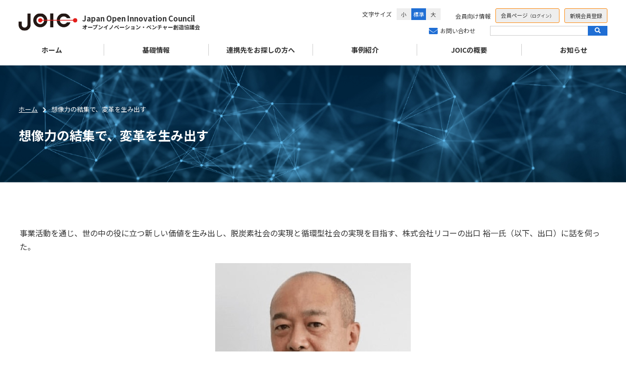

--- FILE ---
content_type: text/html;charset=UTF-8
request_url: https://www.joic.jp/cases/oi2021/article07.html
body_size: 7175
content:
<!DOCTYPE html>
<html lang="ja">

<head>
<!-- Google Tag Manager -->
<script>(function(w,d,s,l,i){w[l]=w[l]||[];w[l].push({'gtm.start':
new Date().getTime(),event:'gtm.js'});var f=d.getElementsByTagName(s)[0],
j=d.createElement(s),dl=l!='dataLayer'?'&l='+l:'';j.async=true;j.src=
'https://www.googletagmanager.com/gtm.js?id='+i+dl;f.parentNode.insertBefore(j,f);
})(window,document,'script','dataLayer','GTM-PCVSGXW');</script>
<!-- End Google Tag Manager -->

  <meta charset="UTF-8">
  <meta http-equiv="X-UA-Compatible" content="IE=edge">
  <meta name="viewport" content="width=device-width, initial-scale=1">
  <meta name="referrer" content="unsafe-url" />
  <title>想像力の結集で、変革を生み出す</title>
  <meta name="description" content="オープンイノベーション・ベンチャー創造協議会は、国内の民間企業、自治体、大学、研究機関等を会員として、官民一体となってオープンイノベーションを推進し、我が国産業のイノベーション創出と競争力強化を目的として設立された協議会です。">
  <meta name="keywords" content="オープンイノベーション・ベンチャー創造協議会,オープンイノベーション,Open Innovation,JOIC,Japan Open Innovation Council,HEDO,国立研究開発法人,新エネルギー・産業技術総合開発機構,セミナー,イベント,ワークショップ,マッチング,産学連携,産学官連携,大学,ベンチャー,企業,Win-win,NEDOピッチ">
  <meta property="og:title" content="JOIC：オープンイノベーション・ベンチャー創造協議会：NEDO：国立研究開発法人新エネルギー・産業技術総合開発機構">
  <meta property="og:site_name" content="JOIC：オープンイノベーション・ベンチャー創造協議会：NEDO：国立研究開発法人新エネルギー・産業技術総合開発機構">
  <meta property="og:description" content="オープンイノベーション・ベンチャー創造協議会は、国内の民間企業、自治体、大学、研究機関等を会員として、官民一体となってオープンイノベーションを推進し、我が国産業のイノベーション創出と競争力強化を目的として設立された協議会です。" />
  <meta property="og:type" content="article" />
  <meta property="og:url" content="https://www.joic.jp/" />
  <meta property="og:image" content="" />
  <meta name="copyright" content="JOIC：オープンイノベーション・ベンチャー創造協議会：国立研究開発法人新エネルギー・産業技術総合開発機構">
  <meta name="twitter:card" content="summary_large_image">
  <meta name="twitter:site" content="">
  <meta name="twitter:image" content="" />
  <meta name="twitter:title" content="JOIC：オープンイノベーション・ベンチャー創造協議会：NEDO：国立研究開発法人新エネルギー・産業技術総合開発機構">
  <meta name="twitter:description" content="オープンイノベーション・ベンチャー創造協議会は、国内の民間企業、自治体、大学、研究機関等を会員として、官民一体となってオープンイノベーションを推進し、我が国産業のイノベーション創出と競争力強化を目的として設立された協議会です。">
  <link rel="stylesheet" href="/js/swiper/swiper-bundle.min.css" />
  <link rel="stylesheet" href="https://fonts.googleapis.com/css?family=Noto+Sans+JP:400,500,700&display=swap&subset=japanese">
  <link rel="stylesheet" href="https://use.fontawesome.com/releases/v5.8.1/css/all.css" integrity="sha384-50oBUHEmvpQ+1lW4y57PTFmhCaXp0ML5d60M1M7uH2+nqUivzIebhndOJK28anvf" crossorigin="anonymous">
  <link rel="icon" href="https://www.joic.jp/favicon.ico">
  <link rel="apple-touch-icon" sizes="180x180" href="https://www.joic.jp/apple-touch-icon.png">
<link rel="stylesheet" media="all" type="text/css" href="https://www.joic.jp/css/free161.css">

  <link rel="stylesheet" href="/css/style.css">
</head>

<body>
<!-- Google Tag Manager (noscript) -->
<noscript><iframe src="https://www.googletagmanager.com/ns.html?id=GTM-PCVSGXW"
height="0" width="0" style="display:none;visibility:hidden"></iframe></noscript>
<!-- End Google Tag Manager (noscript) -->

  <header>
    <div class="header__inner-left">
      <div class="page-title"><a href="/"><img src="/img/img-mainlogo.svg" alt="JOIC：オープンイノベーション・ベンチャー創造協議会"></a></div>
      <div class="page-title__text">
        <p>Japan Open Innovation Council</p>
        <p class="lead">オープンイノベーション・ベンチャー創造協議会</p>
      </div>
    </div>
    <div class="header__menu">
      <ul class="header__menu-top">
        <li class="fontsize-navi">
          <dl>
            <dt>文字サイズ</dt>
            <dd id="font-size-small">小</dd>
            <dd id="font-size-normal" class="font-select">標準</dd>
            <dd id="font-size-big">大</dd>
          </dl>
        </li>
        <li class="members-navi">
          <dl>
            <dt>会員向け情報</dt>
            <dd><a class="btn-member btn-mar-r" href="https://www.joic.jp/joic_members/"><p>会員ページ<span class="txt-ss">（ログイン）</span></p></a></dd>
            <dd><a class="btn-member" href="https://www.joic.jp/joic_members/regist">新規会員登録</a></dd>
          </dl>
        </li>
      </ul>
      <div class="header__menu-bottom">
        <a class="contact-navi" href="/email.html">お問い合わせ</a>
        <div class="search-window">
          <form action="/search.php" method="get">
            <input name="act" type="hidden" value="search">
            <input name="userid" type="hidden" value="1">
            <input name="keyword" title="キーワード入力" id="field" accesskey="S" type="text" tabindex="1">
            <div id="space"></div>
            <button name="submit" id="submit" type="submit" value=""></button>
          </form>
        </div>
      </div>
    </div>
  </header>
  <nav class="global__navi">
    <a href="/">ホーム</a>
    <a href="/#info">基礎情報</a>
    <a href="/#cooperation">連携先をお探しの方へ</a>
    <a href="/#cases">事例紹介</a>
    <a href="/#about">JOICの概要</a>
    <a href="/#news">お知らせ</a>
  </nav>

  <input type="checkbox" id="nav-tgl">
  <label for="nav-tgl" class="drawer-open nav-tgl-btn"><span></span></label>
  <label for="nav-tgl" class="drawer-close nav-tgl-btn"></label>
  <!--nav class="drawer-nav" role="navigation"-->
  <nav class="drawer-menu">
    <ul>
      <li class="fontsize-navi">
        <dl>
          <dt>文字サイズ</dt>
          <dd id="font-size-small">小</dd>
          <dd id="font-size-normal" class="font-select">標準</dd>
          <dd id="font-size-big">大</dd>
        </dl>
      </li>
      <li class="members-navi">
        <dl>
          <dt>会員向け情報</dt>
          <dd><a class="btn-member btn-mar-r" href="https://www.joic.jp/joic_members/">
              <p>会員ページ<span class="txt-ss">（ログイン）</span></p>
            </a></dd>
          <dd><a class="btn-member" href="https://www.joic.jp/joic_members/regist">新規会員登録</a></dd>
        </dl>
      </li>
      <li>
        <a class="contact-navi">お問い合わせ</a>
        <div class="search-window">
          <form action="/cgi-local/search/search.cgi" method="get">
            <input name="act" type="hidden" value="search">
            <input name="userid" type="hidden" value="1">
            <input name="keyword" title="キーワード入力" id="field" accesskey="S" type="text" tabindex="1">
            <div id="space"></div>
            <button name="submit" id="submit" type="submit" value=""></button>
          </form>
        </div>
      </li>
      <li>
        <a href="/" class="drawer-arrow">ホーム</a>
      </li>
      <li>
        <a href="/#info" class="drawer-arrow">基礎情報</a>
      </li>
      <li>
        <a href="/#cooperation" class="drawer-arrow">連携先をお探しの方へ</a>
      </li>
      <li>
        <a href="/#cases" class="drawer-arrow">事例紹介</a>
      </li>
      <li>
        <a href="/#about" class="drawer-arrow">JOICの概要</a>
      </li>
      <li>
        <a href="/#news" class="drawer-arrow">お知らせ</a>
      </li>
    </ul>
  </nav>

  <main id="contents__main">
    <div id="contents__header">
      <div id="contents__header--inner">
        <nav id="breadcrumb">
          <ol>
            <li><a href="/">ホーム</a></li>
            <li>想像力の結集で、変革を生み出す</li>
          </ol>
        </nav>
        <h1 id="contents__title">想像力の結集で、変革を生み出す</h1>
      </div>
    </div>
    <article id="contents__article">
      <section>
<div class="at-main">








<!--?fence=comment--><!--?fence=/comment-->
<!-- コンテンツ本体開始 -->
<div id="dir_free_area1" class="dir_free_area"><div class="main_inner common_inner dir_free_inner">
<br >
<div class="contents_left"><div id="contents_area1" class="contents_area"><div class="contents_inner"><div class="at-content-box"><div class="at-content-img side_img_box" style="margin-right:15px; float:left;"></div><div class="at-content-text" style="overflow:hidden;"><div class='free-comment-box'><div class="articleAuthor">
<div id="contents_detail">
<p>事業活動を通じ、世の中の役に立つ新しい価値を生み出し、脱炭素社会の実現と循環型社会の実現を目指す、株式会社リコーの出口 裕一氏（以下、出口）に話を伺った。</p>
<div class="fig"><img alt="出口 裕一氏" src="/files/oi2021-ph07-01.jpg">
<p class="caption" style="text-align: center;">出口 裕一氏</p>
</div>
<h2 class="mt5rem">業界を襲う未曽有の危機に見出した環境経営の進化という活路</h2>
<p><strong>──御社はオープンイノベーションの実践として、リコー環境事業開発センター（以下、センター）にて「オフィスの空間制御」、「廃プラスチックの循環」、「再生可能エネルギーのデジタルサービス」など、様々なソリューションを開発されておりますが、センターが設立された経緯について具体的に教えてください。</strong></p>
<p><strong>出口：</strong>ご存じの通り、リコーの主業はコピー機の事業であり、最大の収益源はユーザーのカウンター料金にありました。しかし、2015年ごろから経営課題として、ペーパーレス化の進展や少子化による人口減少の影響を受けて、コピー機市場が縮小してきました。<br >こうした環境において新たな事業の柱を立てるというのがスタートになりました。</p>
<p><strong>──事業環境の変化に対して経営課題を強く感じられていたのですね。</strong></p>
<p><strong>出口：</strong>新規事業として環境分野に注力した理由として、リコーは他社に先駆けて1976年に環境推進室という組織を作って環境法規制の対応等を行う活動をスタートし、1990年代からは環境経営という考え方を経営の根幹に据えて活動を行うなど、環境保全活動と利益の創出が両立するように熱心に進めていたことが大きなポイントと言えます。<br >また、2015年にはCOP21でのパリ協定、国連サミットでのSDGsが合意されて脱炭素という流れが自治体にとっても企業にとっても待ったなしで対応しなければならない状況になりました。<br >そんな歴史的な転換点において、環境保全を顧客とともに進化させていこう、環境保全によって顧客の利益創出に役立とう、という思いで、環境関連事業を創出する拠点としてセンター開設のスタートとなりました。</p>
<div class="fig"><img alt="株式会社リコーの外観" src="/files/oi2021-ph07-02.jpg"></div>
<p><strong>──ISOの環境マネジメントシステムが1996年に発行されたのを考えますと、1976年当時では相当先進的な考え方だったのでしょうね。続いてセンターにおけるオープンイノベーションの意義について教えてください。</strong></p>
<p><strong>出口：</strong>リコーはコピー機の分野でプロフェッショナルですが、エネルギー分野や環境ビジネスの創出においては専門性を磨く必要があります。オープンイノベーションを行うことで専門性を外部から取り入れることでプロジェクトの成功確率を上げていくことを目的としてオープンイノベーションに取り組んでいます。<br >また、リコーとのオープンイノベーションは相手先にとってもメリットがあると考えています。大学や研究機関であれば研究テーマの実用化が加速しますし、スタートアップであれば信用力の担保や販売網の活用が可能ですし、自治体であれば民間の知見や技術を活用することができるからです。<br >このように双方にメリットがある中でリコーは必要な技術をもち、何よりも事業化することで世の中の役に立ちたいという強い熱意のある相手を選定して、オープンイノベーションを推進してきました。</p>
<h2 class="mt5rem">リコー流「魔の川」「死の谷」「ダーウィンの海」の乗り越え方</h2>
<p><strong>──続いて御社におけるオープンイノベーションの活用による具体的な取組についてお伺いできればと存じます。一般的に新規事業における障壁として「魔の川」「死の谷」「ダーウィンの海」と呼ばれる3つの障壁がございますが、御社で障壁を乗り越えるためにポイントとされていることを具体的な事例と合わせて教えてください。</strong></p>
<p><strong>出口：</strong>まず、「魔の川」での事例ですが、通常はリサイクルが難しく焼却処分していた廃棄するトナーボトルや現像ユニットなどの廃プラスチックについて、油に戻すケミカルリサイクルができないかという課題がありまして、油化技術に関して高い技術力をもつ大学やスタートアップと組み、パイロットプラントを立てたうえで実用化を図ろうと進めていったプロジェクトがありました。<br >しかし、パートナーは油化技術というピンポイントでは高い技術力をもっていたものの、実用化・量産するための技術課題が発生し、リコーおよびパートナーの力では技術課題をリーズナブルなコストで解決できず、最終的にプロジェクトを撤退することとなりました。<br >この時の経験から、なるべく早い段階で専門家の眼を複眼的に入れることなど、技術的な視点での目利きを徹底することの重要性を学びました。</p>
<p><strong>──技術シーズの本質を掘り下げて、商品化ができるかどうかを検討する必要があるということですね。</strong></p>
<p><strong>出口：</strong>次に、「死の谷」での事例ですが、用水路やビル内の排水管の中にプロペラを入れて発電するマイクロ水力発電というプロジェクトがありました。<br >技術的な課題も解決し、多くの未開拓市場を獲得できると、事業計画を立てて進めていきましたが、いざテストマーケティングを行なってみると、現場一件、一件で仕様変更が発生したり、発電に適切な水量かつ電力の消費エリアが近接しているといった理想的な環境が少なかったりと、市場規模は想定よりも小さく、採算性が見込めないプロジェクトであることがわかり、開発を中断することとなりました。<br >この時の経験から、新規事業のような不確実性の高い取り組みには、初期段階でプロトタイプを作り、テスト販売を行い、不具合対策を検証するというサイクルのスピードを上げて、軌道修正をしながら進めていく必要があると学びました。</p>
<p><strong>──まさしくリーンスタートアップ的なマネジメントが必要ということですね。</strong></p>
<p><strong>出口：</strong>最後に「ダーウィンの海」で現在も奮闘中の事例ですが、2020年10月から発売を開始した照明・空調制御システムである「RICOH Smart MES 照明・空調制御システム」があります。<br >まず、リコーに対してはコピー機の事業に対する印象が強く、こういった商品を展開しているということの認知に非常に時間がかかりました。また、自社の営業マンも専門知識が少ないため、積極的な提案を敬遠したり、システム導入にあたっては現場調査が必要ですが、オフィスに社員がいない土日をご要望されますので、調査できる件数に限りがあったりと、新規事業では常に新しい課題に直面し続けることを理解しました。<br >それでも新規事業を成功に近づけていくためには、ひとつひとつの課題を解決しながら、諦めずに前に進み続けることが重要であると学びました。</p>
<div class="fig"><img alt="" src="/files/oi2021-ph07-03.jpg"></div>
<h2 class="mt5rem">新規事業創出のポイントは『親』ではなく、『大家』になること</h2>
<p><strong>──多様なプロジェクトへ積極的に取り組まれている御社だからこそ得られた学びであったかと存じます。そんな御社が考える新規事業におけるポイントとは何でしょうか。</strong></p>
<p><strong>出口：</strong>新規事業開発を通して私たちが学んだポイントは、KPIに拘りすぎないことと諦めないことです。一方で、諦めないといってもズルズルと続けるのは違いますので、スタートの段階であらかじめ撤退条件やマイルストーンを決めることが重要だと考えています。<br >私たちは投入する開発費用の金額で縛ったり、技術課題をクリアするまでの日数を条件としたりして撤退条件を設定しています。また、その達成状況に関する進捗報告は適度な頻度にとどめて、ある程度自由に任せています。</p>
<p><strong>──歴史ある企業では管理型組織が多い中、それだけの裁量を与えて新規事業開発が進められるのは御社ならではですね。最後に新規事業の創出に苦戦している企業に対するアドバイスがありましたら教えてください。</strong></p>
<p><strong>出口：</strong>やはり、新規事業は既存事業の常識が全く通用しないということを前提に、既存事業のやり方を持ち込まないことが大事だと思っています。<br >そのうえで、会社は新規事業部門に対して、『親』のように何にでも口を出すような関係性ではなく、『大家』のように家賃を払って賃貸契約を守っている限り、口を出さないといった「任せる」「任せてもらう」信頼関係の構築が重要ではないでしょうか。</p>
<h2 class="mt5rem">取材対象プロフィール</h2>
<p><span style="font-size: 1.4rem;">株式会社リコー　リコー環境事業開発センター事業所長</span><br ><strong style="font-size: 1.8rem;">出口 裕一氏</strong></p>
<p>1989年リコー入社。主力事業の企画・販売・事業戦略部門を経て、2011年に複合機の3R戦略の責任者に就任。2014年、休眠状態だった旧御殿場工場を環境関連事業の拠点に再生するプロジェクトを担当。2016年にリコー環境事業開発センターを開所、現職に就任。産・官・学連携で環境関連ビジネスの開発を約10テーマ手掛ける（4つのビジネスを上市）。2020年に御殿場市設立の御殿場SDGsクラブの副会長に就任。2023年にNR-Power Lab株式会社（日本ガイシ株式会社とリコーが共同で設立した、VPPサービスおよび電力デジタルサービスに係る合弁会社）の取締役に就任。</p>
<div class="relatedarticle mt3rem">
<div class="articleAuthor">
<div class="credits">
<div class="articleAuthor">インタビュー実施日：2022年6月9日</div>
</div>
</div>
</div>
</div>
</div></div></div><div class="clear"></div></div>
<br style="clear:both;" >
</div></div></div>
<br >
</div></div>





</div>
      </section>
    </article>
  </main>

  <footer>
    <div class="footer__item-top">
      <div class="footer__item-inner">
        <a href="https://www.nedo.go.jp/qinf/privacy.html" target="_blank">個人情報保護方針</a>
        <a href="/policy/">サイトポリシー・利用規約</a>
        <a href="/accessibility/">ウェブアクセシビリティ</a>
        <a href="/sitemap.html">サイトマップ</a>
        <a href="/email.html">お問い合わせ</a>
      </div>
    </div>
    <div class="footer__item-twitter">
      <div class="footer__item-inner">
        <a href="https://twitter.com/joic_official" target="_blank"><img src="/img/icon-x.svg" alt="Xのアイコン">X(twitter)</a>
      </div>
    </div>
    <div class="footer__item-bottom">
      <div class="footer__item-inner">
        オープンイノベーション・ベンチャー創造協議会 事務局 （NEDO　スタートアップ支援部内）<br>
        〒212-8554　神奈川県川崎市幸区大宮町1310 ミューザ川崎セントラルタワー19F　E-mail：open_innovation@nedo.go.jp<br>
        © 2025 Japan Open Innovation Council.
      </div>
    </div>
  </footer>
  <p id="page-top" style=""><a>PAGE<br>TOP</a></p>
  <script src="https://ajax.googleapis.com/ajax/libs/jquery/3.6.0/jquery.min.js"></script>
  <script src="https://cdnjs.cloudflare.com/ajax/libs/twitter-bootstrap/3.3.7/js/bootstrap.min.js"></script>
  <script src="https://unpkg.com/swiper@7/swiper-bundle.min.js"></script>
  <script src="/js/inview.js"></script>
  <script src="/js/script.js"></script>
  <script src="https://www.joic.jp/files/jquery.magnific-popup.min.js"></script>
  <script>
    $(function(){
        $('.popup-modal').magnificPopup({
            type: 'inline',
            preloader: false
        });
        //閉じるリンクの設定
        $(document).on('click', '.popup-modal-dismiss', function (e) {
            e.preventDefault();
            $.magnificPopup.close();
        });
    });
  </script>
</body>

</html>

--- FILE ---
content_type: text/css
request_url: https://www.joic.jp/css/free161.css
body_size: 9626
content:
/*
:root { font-size:14px; }
body { margin: 0px; color:#3c3c3c; background-color:#FFFFFF;   font-family:Verdana,Roboto,"Droid Sans","ヒラギノ角ゴ ProN W3","Hiragino Kaku Gothic ProN","メイリオ",Meiryo,sans-serif; }
body,td { text-decoration:none; }
a img { border:none; }
*/
*, *:before, *:after { -webkit-box-sizing: border-box; -moz-box-sizing: border-box; -o-box-sizing: border-box; -ms-box-sizing: border-box; box-sizing: border-box; }
html { overflow-y:scroll; }
img { max-width:100%; height:auto; border: 0; }
.img-responsive { display:block; width:100%; height:auto; }
.grid { float:left; display:block; width:100%; margin:0; padding:0; }
.grid:after { content: "."; display: block; clear: both; height: 0; visibility: hidden; overflow: hidden; }
.grid > .col { width:100%; }
.flexbox { display: -webkit-flex; display: flex; -webkit-justify-content: flex-start; justify-content: flex-start; flex-wrap:wrap; -webkit-flex-wrap:wrap; }
ul.flexbox { list-style:none; margin:0; padding:0; }
.flexbox img { vertical-align: middle; }
#sm-nav-btn { position:absolute; top:0; right:5px; display:none; z-index:999999; }

.mainbody { width:100%; overflow:hidden; }
.maintablebox { margin:0px; padding:0px; }
.maintablebox2 { margin:0 auto; padding-left:0px; padding-right:0px; padding-top:20px; background-image: url();   }
div#header_box { width:100%;   }
div#top_baner1_box { width:100%;    }
div#top_baner1_box ul#main-menu > .col > a {  }
div#top_baner1_box ul#main-menu > .col > a:hover {   }
div#top_main_img_box { width:100%; }
div#top_baner2_box { width:100%;   }
div#top_baner3_box { width:100%;   }
div#foot_baner_box { width:100%;   }
div.maintablebox2_outerbox { width:100%;   }
div.footbackground {   }
div.footbackground name > span { display:inline-block; }
div.menut{ clear: left; width:; text-align:left; vertical-align:text-top; }
div.navi_new { width:230px; float:right;  }
div.document_new { text-align:left; }
div.document_new_r { margin-left:-230px; float:left; width:100%; }
div.document_new_r_contents { margin-left:250px; }
.menubt ul { margin:0px; padding:0px; list-style:none; }
.menubt ul li {  padding:0px; list-style:none; }
.menubt a { margin:0px; padding:5px; display:block; width:; height:2.2em; overflow:hidden; font-size:0.9em; font-weight:bold; color:; background-color:; text-decoration:none; text-align:center; border:solid 1px ; }
.menubt a:link { margin:0px; padding:5px; display:block; width:; height:2.2em; overflow:hidden; font-size:0.9em; font-weight:bold; color:; background-color:; text-decoration:none; text-align:center; border:solid 1px ; }
.menubt a:visited { margin:0px; padding:5px; display:block; width:; height:2.2em; overflow:hidden; font-size:0.9em; font-weight:bold; color:; background-color:; text-decoration:none; text-align:center; border:solid 1px ; }
.menubt a:hover { margin:0px; padding:5px; display:block; width:; height:2.2em; overflow:hidden; font-size:0.9em; font-weight:bold; color:; background-color:; text-decoration:underline; text-align:center; border:solid 1px ; }
#sm-nav { position: absolute; top: -1000px; width:100%; height: auto; z-index: 99999; /* box-shadow: 0 0 3px 0 #333; */ padding: 5px; }
#sm-nav-frm { border:none; width:100%; }
ul.global_nav_list { margin: 0 auto; padding: 0; line-height: 2em; }
ul.global_nav_list li.gnav_sub_head { border-bottom:none !important; list-style: none; background: none; text-indent: 0px; font-weight: bold; }
ul.global_nav_list li:last-child { border-bottom:none !important; }
ul.global_nav_list_disc { list-style-image: none !important; list-style-type: disc !important; list-style-position: inside !important; }
ul.global_nav_list_icon { list-style: none; }
ul.global_nav_list li { padding: 5px 10px; }
ul.global_nav_list_icon li { background-image: url("/image/icon/sp_menu_icon.png"); background-repeat: no-repeat; background-position: 97% 50%; text-indent: 0; }
ul.global_nav_list li a { text-decoration: none; display: block; font-weight: normal !important; }
ul.global_nav_list_disc li a { display: inline-block; }
.footer_in .col h3 {  font-size:1.1em; margin:0 0 7px 0; }
.footer_in ul.flexbox > .col { padding:7px;  }
.footer_in {  }
.footer_in li a {  font-size:0.9rem; }
.footer_in li a:hover, .footer_in a:visited, .footer_in a:link {  }
.fre_pku_bef_comment { margin-top:0.5em; margin-bottom:0.5em; }
.footer_in ul.flexbox > .col { padding-left:20px; }
.global_nav_list li a { color: #333333 !important; }
.global_nav_list li a:visited { color: #333333 !important; }
.global_nav_list li a:hover { color: #333333 !important; }
.global_nav_list li a:active { color: #333333 !important; }
.global_nav_list li { border-bottom: 1px solid #cecece; }
 ul#at-footer-menu ul li.col { margin-bottom:4px; } 
.fre_pku_image h3, .fre_pku_image h4 {
    margin: 0;
    padding: 0;
}
.fre_pku_comment h3, .fre_pku_comment h4 {
    margin: 0;
    padding: 0;
    font-weight: normal;
}
@media screen and (max-width:767px) {
	.sm-none { display:none; }
	.contents-pku .col { margin-bottom:1em; margin-right:2%; }
	.contents-pku.flexbox-sm-1 .col { width:100%; }
	.contents-pku.flexbox-sm-2 .col { width: calc(100% / 2 - 2% / 2); }
	.contents-pku.flexbox-sm-3 .col { width: calc(100% / 3 - 4% / 3); }
	.contents-pku.flexbox-sm-4 .col { width: calc(100% / 4 - 6% / 4); }
	.contents-pku.flexbox-sm-5 .col { width: calc(100% / 5 - 8% / 5); }
	.contents-pku.flexbox-sm-6 .col { width: calc(100% / 6 - 10% / 6); }
	.contents-pku .fre-pku-sm-rtn { margin-right:0; }
	.contents-pku .fre_pku_image { width:100%; }
	#mini-notification .inner { width: 100% !important; background: none !important; background-color: rgba(255, 255, 255, 0.9) !important; border: 1px solid #ccc !important; }
	#at-footer-menu > li.col { border-left:none; }
#at-footer-menu ul li.col { padding:5px 0; }

	.footer_in .col h3{ margin:15px 0 7px 0; }
}
@media screen and (min-width:768px) and ( max-width:1024px) {
	.sm-show { display:none; }
	.contents-pku .col { margin-bottom:1em; margin-right:1.5%; }
	.contents-pku.flexbox-mm-1 .col { width:100%; }
	.contents-pku.flexbox-mm-2 .col { width: calc(100% / 2 - 1.5% / 2); }
	.contents-pku.flexbox-mm-3 .col { width: calc(100% / 3 - 3% / 3); }
	.contents-pku.flexbox-mm-4 .col { width: calc(100% / 4 - 4.5% / 4); }
	.contents-pku.flexbox-mm-5 .col { width: calc(100% / 5 - 6% / 5); }
	.contents-pku.flexbox-mm-6 .col { width: calc(100% / 6 - 7.5% / 6); }
	.contents-pku .fre-pku-mm-rtn { margin-right:0; }
}
@media print,screen and (min-width:1024px) {
	.sm-show { display:none; }
	.contents-pku .col { margin-bottom:1em; margin-right:1%; }
	.contents-pku.flexbox-wm-1 .col { width:100%; }
	.contents-pku.flexbox-wm-2 .col { width: calc(100% / 2 - 1% / 2); }
	.contents-pku.flexbox-wm-3 .col { width: calc(100% / 3 - 2% / 3); }
	.contents-pku.flexbox-wm-4 .col { width: calc(100% / 4 - 3% / 4); }
	.contents-pku.flexbox-wm-5 .col { width: calc(100% / 5 - 4% / 5); }
	.contents-pku.flexbox-wm-6 .col { width: calc(100% / 6 - 5% / 6); }
	.contents-pku .fre-pku-wm-rtn { margin-right:0; }
}

.mov { border: solid 1px #999999; background-color:#000000; }
#read_brws_link_box a { /*font-size:1px;*/ text-indent: -10000px; position:absolute; top:0; left:0; }
div.news_list { width:100%; border-style:none; font-size:1em; }
div.news { width:100%; border-style:none; position:relative; }
div.name { text-align:right; border-style:none; padding-left:20px; padding-right:20px; margin-top: 13px; }
div.footselect { width:100%; height:7px; background-image:url(/image/bar/); background-repeat:repeat-x; }
div.topmenuarea { width:; margin-top:0px; margin-bottom:0px; margin-right:auto; margin-left:auto; }
/*
a:link { color:#0096df; text-decoration:none; }
a:visited { color:#0096df; text-decoration:none; }
a:hover { color:#0096df; text-decoration:underline; }
*/
div.menutR{ clear: left; width:; text-align:left; vertical-align:text-top;  }

img.button { width:100px; height:25px; margin-top:5px; margin-bottom:5px; border-style:none; }
img.topl { width:140px; height:64px; margin-top:5px; margin-left:0px; border-style:none; }
img.topr { width:140px; height:64px; margin-top:5px; margin-left:0px; border-style:none; }
/*
div.rcaptionex h1 { font-weight:bold; font-size:1.3em; text-align:center; }
div.rcaptionex span { padding-left: 90px; font-weight:bold; font-size:1.3em; text-align:center; }
div.rcaption h1 { font-weight:bold; font-size:1.3em; text-align:center; }
div.rcaption span { padding-left: 90px; font-weight:bold; font-size:1.3em; text-align:center; }
div.rcaption { margin-top:5px; margin-left:10px; width:; height:64px; padding-top:5px; background-image:url(/image/topr/); background-repeat:no-repeat; background-position:top center; }
div.rcaptionex {  margin-top:0px; margin-left:0px; padding-top:0px; background-image:url(/image/topr/); background-repeat:no-repeat; background-position:top center; }
div.menu_space { height:10px; }
div.document_space { height:10px; }
div.news_scroll { width:100%; height:200px; overflow-y:auto;  }
div.news2_scroll { width:100%; height:200px; overflow-y:auto;  }
div.vmode_scroll { width:100%; height:0px; overflow-y:auto;  }
div.toplimg_new { width:140px; text-align:center; vertical-align:top; float:left; }
div.rcaption_new { margin-top:5px; margin-left:10px; width:520px; height:64px; padding-top:5px; background-image:url(/image/topr/); background-repeat:no-repeat; background-position:top center; float:left; }
div.rcaption_new h1 { font-weight:bold; font-size:1.3em; text-align:center; }
div.rcaption_new span { padding-left: 90px; font-weight:bold; font-size:1.3em; text-align:center; }
div.qrcode_new { width:174px; text-align:center; vertical-align:text-top; float:left; }
div.toprimg_new { vertical-align:text-top; text-align:left; float:left; }
div.blockend { clear:both; }
div.blockend_br { padding-top:1em; clear:both; }
div.naviR_new { width:; float:left; }
*/
;
/*
div.document1_new { width:; }
div.document2_new { width:; float:left; }
*/
a.rss { margin-left:4px; }
img.newsbar { vertical-align:bottom; }
td.p_nopad p { margin-top:0;padding-top:0; }
hr.news_head { height:1px; border:none; color:ffffff; background-color:#ffffff; }
hr.news2_head { height:1px; border:none; color:ffffff; background-color:#ffffff; }
hr.news_contents { height:1px; border:none; color:d7e7ee; background-color:#d7e7ee; }
hr.news2_contents { height:1px; border:none; color:d7e7ee; background-color:#d7e7ee; }
hr.youtube_head { height:1px; border:none; color:000; background-color:#000; }
hr.youtube_foot { height:1px; border:none; color:000; background-color:#000; }
div.at-content-box { margin-top:5px; }
div.at-content-text { text-align:left; }
.clear { clear:both; }

.center_box { margin:0 auto; width:100%; }
.left_box { text-align:left; width:100%; }
.right_box { text-align:right;  width:100%; }

/*
div#font-size-change { font-size:1em; line-height:150%; text-align:center; }
div#font-size-change > dl { margin:0px; }
div#font-size-change > dl > dt { float: left; font-size: 85%; margin-top: 5px; margin-right:2px;  }
div#font-size-change > dl > dd { float: left; border-radius:2px; margin-left: 2px; padding: 3px; min-width: 20px;
    background-color:#f3f4f4; border:1px solid #ebecec; color:#3c3c3c;
}
div#font-size-change > dl > dd:hover { background-color:#2996c9; color:#fff; }
dd.font-select { background-color:#2996c9 !important; color:#ffffff !important; }
dd#font-size-normal { min-width: 30px !important; cursor:pointer; }
dd#font-size-small { font-size:75% !important; cursor:pointer; }
dd#font-size-big { font-size:130% !important; cursor:pointer; }

div#color-change { font-size:1em; text-align:center; }
div#color-change > dl { margin:0px; }
div#color-change > dl > dt { float: left; font-size: 85%; margin-top: 5px; margin-right:2px;  }
div#color-change > dl > dd { float: left; cursor:pointer; border-radius:2px; margin-left: 2px; padding: 3px; width: 20px; }
div#color-change > dl > dd:hover {   }
dd#color-mode-default { width: 30px !important; background-color:#ffffff; border:1px solid #d9d9d9; color:#333333; }
dd#color-mode-white { background-color:#ffffff; border:1px solid #d9d9d9; color:#000000; }
dd#color-mode-black { background-color:#000000; border:1px solid #000000; color:#ffffff; }
dd#color-mode-blue { background-color:#0000aa; border:1px solid #0000aa; color:#ffffff; }
*/

.video-title-box { text-align:center; margin:0 0.5em; }
.video-desc { margin:1em; display:block; }
.at-video { object-fit: cover; }
div.news h3 { margin:0px; padding:0px; display:inline; }
div.news h2 { margin:0px; padding:0px; display:inline; }
.at_anime01 h2,
.at_anime01 h2 span {
    opacity: 0; //不透明度0%
}
.at_anime02 h2 {
	opacity: 0; //不透明度0%
	position:relative;
	overflow:hidden;
	transform : translate(0, -2em);
	transition : all 1.0s ease;
}
.at_anime03 h2 {
	opacity: 0; //不透明度0%
	position:relative;
	overflow:hidden;
	transform : translate(0, 2em);
	transition : all 1.0s ease;
}
.at_anime04 h2 {
    opacity: 0;
    transition: all 1.0s;
}
.pku_anime01 > ul > li,
.pku_anime01_ex > ul > li,
.at_img_anime01 {
    opacity: 0;
    transition: all 1.0s;
}
.pku_anime02 > ul > li,
.pku_anime02_ex > ul > li,
.at_img_anime02 {
    opacity: 0;
    transform: scale(0, 0);
    transition: all 1.0s;
}
.pku_anime03 > ul > li,
.pku_anime03_ex > ul > li,
.at_img_anime03 {
    opacity: 0;
    transition: all 1.0s;
    transform : translate(0, 100px);
}
.at-icon-none { 
	list-style:none;
}
.at-icon-disc {
	list-style:none;
}
.at-icon-disc a.text_link {
	position: relative;
}
.news .at-icon-disc a.text_link ,
.news2 .at-icon-disc a.text_link {
	margin-left:20px;
	display:inline-block;
}
.at-icon-disc a.text_link::after {
	display: block;
	content: '';
	position: absolute;
	top: .45em;
	left: -1em;
	width: 6px;
	height: 6px;
	background-color: #666;
	border-radius: 100%;
}

.at-icon-arrow {
	list-style:none;
}
.at-icon-arrow a.text_link {
	position: relative;
}
.news .at-icon-arrow a.text_link ,
.news2 .at-icon-arrow a.text_link {
	margin-left:20px;
	display:inline-block;
}
.at-icon-arrow a.text_link::after {
	display: block;
	content: '';
	position: absolute;
	top: .5em;
	left: -1em;
	width: 6px;
	height: 6px;
	border-right: 2px solid #666;
	border-bottom: 2px solid #666;
	-webkit-transform: rotate(-45deg);
	transform: rotate(-45deg);
}

.at-icon-arrow2 {
	list-style:none;
}
.at-icon-arrow2 a.text_link {
	position: relative;
}
.news .at-icon-arrow2 a.text_link ,
.news2 .at-icon-arrow2 a.text_link {
	margin-left:20px;
	display:inline-block;
}

.at-icon-arrow2 a.text_link::after,
.at-icon-arrow2 a.text_link::before {
	display: block;
	content: '';
	position: absolute;
}
.at-icon-arrow2 a.text_link::after {
	top: 0.15em;
	left: -1.2em;
	width: 14px;
	height: 14px;
	background-color: #3498db;
	border-radius: 100%;
}
.at-icon-arrow2 a.text_link::before {
	z-index: 2;
	top: 0.42em;
	left: -1.05em;
	width: 6px;
	height: 6px;
	border-right: 2px solid #fff;
	border-bottom: 2px solid #fff;
	-webkit-transform: rotate(-45deg);
	transform: rotate(-45deg);
}
.at-cion-none {
	list-style:none;
}
a#at-page-top { opacity:0.5; display:none; position: fixed; bottom:15px; right:15px; width: 55px; height: 55px; background-color: #665e53; border-radius: 5px; -moz-border-radius: 5px; -webkit-border-radius: 5px; }
a#at-page-top > span { position: absolute; width: 25px; height: 25px; border: 5px solid #665e53; border-left-color: #FFF; border-top-color: #FFF; top: 20px; left: 15px; transform: rotate(45deg); -moz-transform: rotate(45deg); -webkit-transform: rotate(45deg); -o-transform: rotate(45deg); -ms-transform: rotate(45deg); }
a#at-page-top:hover { background-color: #7F7568;  }
a#at-page-top:hover > span { border: 5px solid #7F7568; border-left-color: #FFF; border-top-color: #FFF; transform: rotate(45deg); -moz-transform: rotate(45deg); -webkit-transform: rotate(45deg); -o-transform: rotate(45deg); -ms-transform: rotate(45deg); }
@media screen and (max-width:767px) {
a#at-page-top { width: 30px; height: 30px; }
a#at-page-top > span { width: 8px; height: 8px; top: 13px; left: 10px; }
}
/*
h1 { font-size:0.8em; font-weight:normal; text-align:center; color:#3c3c3c; margin:0.5em; }
*/
/* basehtmlfile: 24*/
@media screen and (max-width:767px) {
.ccaption h1,.ccaption h2 { font-size:1.2rem !important; font-weight:bold !important; }

.ccaption_sub h2,.ccaption_sub h3 { font-size:1.1rem !important; font-weight:bold !important; }

.ccaption_sub_min h3,.ccaption_sub_min h4 { font-size:1rem !important; font-weight:bold !important; }
}
.top_menu_fixed { position:fixed; top:0; z-index:99999; }
.span{display:none;}

#pv-link { color:#f00; }

#slideshow6 { position:relative; }

#mail-regulation-box { text-align:center; }

/* ニュース */
#news_rss { margin-right:8px !important; }

#at_ticker li a { font-weight:bold; }

/* パンくず */
.pankuzu-box { max-width: 1220px; margin: 0 auto; padding:0 10px; }

.text-link-btn { width:420px; text-align:center; margin:0 auto; }
.text-link-btn a { width:100%; display:block; color: #ffffff; font-size: 1.2em; background-color: #808080;  }

/* トップページ　スライドショー・会員向け情報 */
.top-image-box { width:990px; height:260px; margin:15px auto 0 auto; }
.top-slide-box { width:730px; height:260px; float:left; background-color:#f0f9fd; margin: 0 15px 0 5px; }
.member-info-box { width:230px; height:260px; float:left; background:url(/files/bg-member-info.jpg) no-repeat; margin:0 10px 0 0; }
.btn-login { margin:95px 18px 0 20px; }
.btn-entry { margin:20px 18px 0 20px; }

.member-info-box2 { width:230px; height:260px; background:url(/files/bg-member-info.jpg) no-repeat; margin:0 10px 0 0; }

.main_block_leftright_img { margin-top:7px; }
.cover_comment h2 { margin:0; }

.c1-box {
    border: 1px solid #aeceef;
padding: 1rem;
margin: 0 5px 2rem 5px;
}

.member-info-area {
    width: 222px;
    height: 252px;
    float: left;
    margin: 0 10px 0 0;
    border: 4px solid #B5D6E7;
}
.member-info-area h2 {
    margin:0;
    padding:0;
}
.member-info-area > h2 > img {
    border-bottom: 2px solid #b5d6e5;
    box-shadow: 0 1px 2px #D2E1E6;
}
.member-info-area .btn-login {
    margin: 23px 18px 0 16px;
}
.member-info-area .btn-entry {
    margin: 20px 18px 0 16px;
}
.member-info-area ul {
    margin: 0;
    padding: 0;
    list-style: none;
}

/* トップページ　リンク画像 */
.ul-link ul { margin:0; padding:0; }
.ul-link li { list-style:none; width:187px; height:72px; float:left; margin:0 12px 0 0; }

/* サイトマップ */
.sitemap ul { margin:15px 0 0 0; padding:0; }
.sitemap li { margin:0 0 8px 0; padding:0 0 0 55px; list-style:none; background:url( /files/sitemap-li.jpg) no-repeat 3% 50%; }

/* テーブル　th左・細字 */
.table-style1 table { width:97%; margin:10px auto 10px auto; border-collapse:collapse ; border:solid 1px #d6dcdd; }
.table-style1 th { padding:8px 10px; font-weight:normal; border-bottom:solid 1px #d6dcdd; border-right:solid 1px #d6dcdd; background-color:#e3f5dd; }
.table-style1 td { padding:8px 10px; border-bottom:solid 1px #d6dcdd; border-right:solid 1px #d6dcdd; }

/* リスト */
.ul-style1 ul { margin:5px 0 0 -10px; }
.ul-style2 ul { margin:5px 0 0 -10px; }
.ul-style2 li { margin:4px 0; }

/* 会員一覧 */
.ul-member { margin:25px 0; border-top:1px solid #d6dcdd; border-left:1px solid #d6dcdd; }
.ul-member:after{ content: "."; display: block; height: 0; font-size:0;	clear: both; visibility:hidden; }
.ul-member ul { margin:0; padding:0; }
.ul-member li { margin:0; padding:4px 10px; width:328px; height:16px; float:left; list-style:none; border-right:1px solid #d6dcdd; border-bottom:1px solid #d6dcdd; }

.member-list1 { width:349px; margin:20px 0 10px 0; border-top:1px solid #d6dcdd; border-left:1px solid #d6dcdd; float:left; }
.member-list2 { width:349px; margin:20px 0; border-top:1px solid #d6dcdd; float:left; }
.member-box ul { margin:0; padding:0; }
.member-box li { margin:0; padding:4px 10px; width:328px; list-style:none; border-right:1px solid #d6dcdd; border-bottom:1px solid #d6dcdd; }

/* 余白調整 */
.mar-l-90 { margin-left:90px; }

/* テキスト位置 */
.text-align-r { text-align:right; margin:5px 5px 0 0; }
.text-align-r2 { text-align:right; margin:4px 3px 0 0; }
.text-align-r3 { text-align:right; margin:4px 10px 0 0; }

/* ぱんくず */
.navi_wrap { text-align: left; margin: 0 0 10px 5px; }

/* 作成中 */
.non { font-size:20px; margin:15px 25px; height:290px; }
.non2 { font-size:20px; margin:15px 25px; height:30px; }

.pku-cont-img img{ display:block; margin:0 auto; }

/* ver5 スマホ用 */
/* テーブル　th左・細字 */
.table-style1 table { width:100%; margin:10px auto 10px auto; border-collapse:collapse ; border:solid 1px #d6dcdd; }
.table-style1 th { padding:6px 3px; font-weight:normal; border-bottom:solid 1px #d6dcdd; border-right:solid 1px #d6dcdd; background-color:#e3f5dd; }
.table-style1 td { padding:6px 3px; border-bottom:solid 1px #d6dcdd; border-right:solid 1px #d6dcdd; }

/* リスト */
.ul-style1 ul { margin:5px 0 0 -10px; }
.ul-style2 ul { margin:5px 0 0 0; padding:0; }
.ul-style2 li { margin:0; padding:7px 10px; width:98%; border-bottom:1px solid #d6dcdd; list-style:none; }

.ul-program { margin: 0; padding: 0; }
.ul-program li { list-style: none; margin-bottom: 35px; }


/* 会員一覧 */
.ul-member { margin:25px 0; border-top:1px solid #d6dcdd; border-left:1px solid #d6dcdd; }
.ul-member:after{ content: "."; display: block; height: 0; font-size:0;	clear: both; visibility:hidden; }
.ul-member ul { margin:0; padding:0; }
.ul-member li { margin:0; padding:4px 10px; width:328px; height:16px; float:left; list-style:none; border-right:1px solid #d6dcdd; border-bottom:1px solid #d6dcdd; }

.member-list1 { width:99%; margin:20px 0 0 0; border-top:1px solid #d6dcdd; }
.member-list1 li:last-child { border:none; }
.member-list2 { width:99%; margin:0 0; border-top:1px solid #d6dcdd; }
.member-box ul { margin:0; padding:0; }
.member-box li { margin:0; padding:4px 10px; width:98%; list-style:none; border-right:1px solid #d6dcdd; border-bottom:1px solid #d6dcdd; }

/* テキスト位置 */
.text-align-r { text-align:right; margin:5px 5px 0 0; }
.text-align-r2 { text-align:right; margin:4px 3px 0 0; }
.text-align-r3 { text-align:right; margin:4px 10px 0 0; }

ul.global_nav_list li { line-height:250%; }

#taskguide-box { margin-top:15px; }


/* 2018.06.27 リニューアル
---------------------------------------------------------------------------------------------------------------------------- */

html { overflow-y: scroll; scroll-behavior: smooth; }
a img { border: none; }
a:hover img { opacity: 0.8; filter: alpha(opacity=80); -ms-filter: "alpha( opacity=80 )"; }
.span { display: none; }
.clear { clear: both; } 
.maintablebox2 { background-color: #fff; padding: 20px 0 0 0; }
.at-content-box { margin-bottom: 50px; }
    

/* ヘッダー部
---------------------------------------------------------------------------------------------------------------------------- */
div#font-size-change { float: right; margin: 12px 15px 0 0; line-height: 140% !important; }
.site-info { max-width: 1200px; margin: 5px auto 10px auto; overflow: hidden; }
h1#logo,div#logo { float: left; max-width: 440px; max-height: 90px; margin: 10px 0 0 10px !important; }
#title-right { max-width: 580px; width: calc( 100% - 520px ); max-height: 90px; float: right; margin: 0 10px 0 0; }
.title-right-1 { height: 40px; }
.top-menu { margin: 16px 25px 10px 0; float: right; height: 15px; }
.top-menu ul { margin: 0; padding: 0; }
.top-menu li { margin: 0 16px 0 0; padding: 0; list-style: none; float: left; }
.top-menu li:last-child { margin:0; }
.top-menu li a { padding: 0 0 0 15px; font-size: 0.9em; color: #352005; }
.top-menu li a:hover { color: #0096df; }
a.top-menu01 { margin: 0; padding: 0;  background:url(/files/icon-arrow1.gif) no-repeat 0% 60%;}
.title-right-2 { clear: both; margin: 16px 2px 0 0; overflow: hidden; }
.top-search-box { width: 220px; margin: 11px 0 0 0; float: right; }
.search_form { width: 216px; float: right; margin: 3px 0 0 10px; }
.search_form #field { -moz-border-bottom-colors: none; -moz-border-left-colors: none; -moz-border-right-colors: none; -moz-border-top-colors: none; background: none repeat scroll 0 0 #ffffff; border:solid 1px #dcdcdc;
border-radius: 4px 1px 1px 4px; border-image: none; color: #352005; float: left; font-family: arial,sans-serif; font-size: 1em; height: 23px; line-height: 23px; text-indent: 6px; width: 160px; }
.search_form #space { float:left; width:1px; height:21px; line-height:19px; margin:0; padding:0; font-family: "Lucida Sans", "Lucida Sans Unicode",sans-serif; font-size:1px; border:none; }
.search_form #submit { float:left; cursor:pointer; width:50px; height: 23px; line-height:0; font-size:0; text-indent:-999px; color: transparent; background: url(/image/search/ico-search.png) no-repeat #2996c9 center;
border: 1px solid #2996c9; border-radius: 1px 4px 4px 1px; -moz-border-radius: 2px; -webkit-border-radius: 2px; }
.search_form .fclear {clear:both}

/* 会員向け情報
---------------------------------------------------------------------------------------------------------------------------- */
.txt-ss { font-size: 0.8em; }
.member-info { float: right; margin: 0; padding: 0; }
.member-info li { float: left; list-style: none; }
.member-info li a { color: #fff !important; }
.title-member { margin: 6px 10px 0 0 !important; }
.btn-member { display: inline-block; background-color: #fc890d; padding: 3px 25px; border: solid 1px #fc890d; border-radius: 20px; -webkit-border-radius: 20px; -moz-border-radius: 20px; text-decoration: none !important; font-size: 1.17em; }
.btn-member:hover { background-color: #f1b705; border: solid 1px #f1b705; }
.btn-mar-r { margin-right: 13px; }

/* nav
---------------------------------------------------------------------------------------------------------------------------- */
#top_baner1_box { clear: both; background-color: #fff !important; height: 50px; border-top: dotted 1px #c3dbe6; border-bottom: dotted 1px #c3dbe6; }
#top_baner1_in { max-width:1200px; margin:0 auto; }
/*
nav > ul { max-width: 1200px; height: 48px; list-style:none; margin: 0 auto; padding: 0; }
nav > ul > li { width: 16.66666%; width: calc( 100% / 6 - 0.01% ); height: 48px; line-height: 48px; float: left; display: block; text-align: center; margin: 0; padding: 0; border-right: dotted 1px #c3dbe6; }
nav > ul > li:first-child { border-left: dotted 1px #c3dbe6; }
nav > ul > li > a { display: inline-block; width: 100%; color: #333 !important; text-decoration: none; padding: 0 6px 0 0; }
nav > ul > li > a:hover { background-color: #f3f4f4; text-decoration: none; }
*/
.nav-icon { vertical-align: middle !important; display: inline-block; margin-right: 5px; }

/*
#top_baner1_box { clear: both; background-color: #fff !important; height: 50px; margin-bottom: 4px; border-top: solid 1px #cddfe7; border-bottom: solid 1px #cddfe7; box-shadow: 0 0 7px rgba(196,218,230,0.5); }
#top_baner1_in { max-width:1100px; margin:0 auto; }
nav > ul { max-width: 1100px; height: 48px; list-style:none; margin: 0 auto; padding: 0; }
nav > ul > li { width: 16.66666%; width: calc( 100% / 6 - 0.01% ); height: 48px; line-height: 48px; float: left; display: block; text-align: center; background-color: #d4e5ec; background: -moz-linear-gradient(to bottom,#d4e5ec 0%,#d4e5ec 50%,#cfe1e9 50%,#cfe1e9 100%); background: -webkit-linear-gradient(to bottom,#d4e5ec 0%,#d4e5ec 50%,#cfe1e9 50%,#cfe1e9 100%); background:linear-gradient(180deg,#d4e5ec 0%,#d4e5ec 50%,#cfe1e9 50%,#cfe1e9 100%); border-right: solid 1px #cddfe7; margin: 0; padding: 0; }
nav > ul > li:first-child { border-left: solid 1px #cddfe7; }
nav > ul > li > a { display: inline-block; width: 100%; height: 48px; color: #333 !important; text-decoration: none; border: solid 1px #fff; }
nav > ul > li > a:hover { background:linear-gradient(180deg,#59b0d8 0%,#59b0d8 50%,#4aa8d3 50%,#4aa8d3 100%); color: #fff !important; text-decoration: none; }
.nav-icon { vertical-align: middle !important; display: inline-block; margin-right: 5px; }
*/


/* スライド
---------------------------------------------------------------------------------------------------------------------------- */
#slideshow_area34 { margin: 0 auto; }
a:hover img.img-op-95 { opacity: 0.95; }
#nav6 { margin: 5px 0 0 0 !important; }
.nav a { border: 1px solid #ddd !important; }
.nav li.activeSlide a { border: 1px solid #2996c9 !important; }


/* ニュースティッカー
---------------------------------------------------------------------------------------------------------------------------- */
#at_ticker_area { margin: 25px auto 0 auto !important; min-height: 31px; }
.at_ticker_title_border { border-left: 4px solid #fca206 !important; padding-left: 7px !important; }

/* PAGE TOP
---------------------------------------------------------------------------------------------------------------------------- */
.page-top-wrap { width: 100%; border-bottom: #d7e7ee 1px solid; overflow: hidden; }
.page-top { max-width:1100px; margin: 0 auto; }
.page-top-box { width:100px; height:20px; margin: 28px 15px 0 0; float:right; }

/* フッター
---------------------------------------------------------------------------------------------------------------------------- */
.footer_in { clear: both; border-top: #d7e7ee 1px solid; }
.footer-joic-wrap { max-width: 1200px; margin: 20px auto 0 auto; overflow: hidden; clear: both; }
.footer-joic { width: 55%; float: left; }
.footer-joic h2 { margin: 0 0 10px 0; }
a.footer-tel { color: #3c3c3c !important; text-decoration: none; }
.footer-nav { width: 44%; float: right; margin-top: 30px; display: flex; }
.footer-menu { width:33.33333%; margin: 20px 0 0 0; padding: 5px 4px; border-left: dotted 1px #c5dcdc; }
.footer-menu h3 { margin: 5px 0 7px 0; padding-left: 6px; color: #555; }
.footer-menu ul { margin: 0; padding: 0; }
.footer-menu li { margin: 0 0 2px 0; padding: 0 0 0 20px; list-style: none; background: url( /files/footer-bg-li.jpg) no-repeat 2% 50%; font-size: 0.95em; }
#copyright { font-size: 0.9em; clear: both; margin-top: 20px; padding-bottom: 10px; text-align: center; }


/* フレーム
---------------------------------------------------------------------------------------------------------------------------- */
.common_inner { max-width:1200px; margin:0 auto; }
.main_inner { max-width:1200px; margin:0 auto; }


/* ニュース
---------------------------------------------------------------------------------------------------------------------------- */
.news_box { background-color:#ffffff; padding:10px 0; }
.news2_box { background-color:#ffffff; padding:10px 0; }
.vmode_box { background-color:#ffffff; padding:30px 0; }
.youtube_box { background-color:#ffffff; padding:30px 0; }
.cover_box { background-color:#ffffff; padding:30px 0; }
.more_box { text-align:center; margin:20px 0 10px 0; }

/*.news h2 { font-size: 1.2em !important; background: linear-gradient(180deg,#40a9d8 0%,#2896c9 100%); padding: 6px 12px 6px 6px !important; border-radius: 4px; -webkit-border-radius: 4px; -moz-border-radius: 4px; display: block !important; }
.news h2 a { color: #fff !important; }*/

.news h2 { font-size: 1.2em !important; padding: 6px 12px 2px 6px !important; border-bottom: solid 1px #40a9d8; display: block !important; }
.news h2 a { color: #333 !important; }
#news_rss .newsbar { margin: 6px 7px 0 0; }
#news2_rss .newsbar { margin: 6px 7px 0 0; }
.news_title { padding: 0 !important; display: inline-block; }
.news_scroll { max-width: 99%; margin: 0 auto; }
.top_news li a { color: #3c3c3c; }
.top_news li a:hover { color: #0096df !important; text-decoration: none; }
.top_news2 li a { color: #3c3c3c; }
.top_news2 li a:hover { color: #0096df !important; text-decoration: none; }

.at_news_cate1 { margin: 0 12px; }
.at_news_cate2 { margin: 0 12px; }
.at_news_cate3 { margin: 0 12px; }
.at_news_cate4 { margin: 0 12px; }
.at_news_cate5 { margin: 0 12px; }
.at_news2_cate1 { margin: 0 12px; }
.at_news2_cate2 { margin: 0 12px; }
.at_news2_cate3 { margin: 0 12px; }
.at_news2_cate4 { margin: 0 12px; }
.at_news2_cate5 { margin: 0 12px; }

.disp_news_title_box h2 { background: #f3f4f4 !important; } /* 内部ページ見出し文字色 */

.list_news li { padding: 0 6px 0 2px; } 
.list_news li:first-child { border-top: solid 1px #d7e7ee; padding-top: 6px; }
.list_news li a { color: #3c3c3c; }
.list_news li a:hover { text-decoration: none; color: #0096df; }
.list_news2 li { padding: 0 6px 0 2px; }
.list_news2 li:first-child { border-top: solid 1px #d7e7ee; padding-top: 6px; }
.list_news2 li a { color: #3c3c3c; }
.list_news2 li a:hover { text-decoration: none; color: #0096df; }


/* ピックアップ
---------------------------------------------------------------------------------------------------------------------------- */
.pku_box { background-color:#ffffff; padding:30px 0; }
.pku2_box { background-color:#ffffff; padding:30px 0; }
#pku_box1 { padding: 0 0 30px 0 !important; }
.pku_cont1 > ul > li { padding: 0 0.5% 12px 0.5% !important; }
.pku_cont1 .pku_cont_box { padding: 0 15px !important; }
.pku_cont1 .pku_cont_headlist { padding: 0 5px !important; }
.pku_cont1 .pku_cont_headlist h3 { margin: 12px 0 10px 0 !important; }
.pku_cont1 .pku_cont_list p { margin: 5px 0; }
.pick1-txt-space { min-height: 88px; }


/*
.pku_cont2 > .flexbox > li.col:first-child { width:65% !important; }
.pku_cont2 > .flexbox > li.col:last-child { width:35% !important; }
*/
#pku_cont_img2_2 { max-width:400px; margin:10px auto; }

#pku_cont_list2_1 { font-size:16px; }

/*
#slideshow_area4 { width: 250px !important; }
#slideshow_area4 img { width: 100% !important; } 
*/

/* トピックス
---------------------------------------------------------------------------------------------------------------------------- */
.tpc_box { padding: 0 12px 30px 12px !important; background-color:#ffffff; }
.tpx-p { margin: 0 0 8px 0; }


/* メイン表示 1
---------------------------------------------------------------------------------------------------------------------------- */
.main_block_updown_img img { display: block; margin: 0 auto;}
.main_block1_box { background-color:#ffffff; padding:30px 0; }
#main_block_body1_1 { border: solid 3px #6eb6d7; padding: 15px; margin-bottom: 25px !important; }
#main_block_body1_2 { border: solid 3px #6eb6d7; padding: 15px; margin-bottom: 25px !important; }

#main_block_head1_2 { font-size:1em !important; }
#main_block_head1_2 h2 { font-size:2em !important; font-family:'ヒラギノ角ゴ Pro W3','Hiragino Kaku Gothic Pro','Meiryo UI','メイリオ',Verdana,'ＭＳ Ｐゴシック',sans-serif; }

/* メイン表示 2（バナー）
---------------------------------------------------------------------------------------------------------------------------- */
.main_block2_box { background-color:#ffffff; padding:30px 0; }
#main_block_body2_2 { text-align: center; }
.ul-ban { margin: 0; padding: 0; }
.ul-ban li { display: inline-block; list-style: none; padding: 5px 7px; }
.ul-ban li img { vertical-align: middle; }


/* 見出し
---------------------------------------------------------------------------------------------------------------------------- */
/*
.ccaption h2 { background: url(/files/line-title.png) no-repeat 0 50% !important; padding-left: 20px !important; }
.ccaption_sub h3 { background: url(/files/line-komidashi.png) no-repeat 0 50% !important; padding-left: 20px !important; }
*/


/* ボタン
---------------------------------------------------------------------------------------------------------------------------- */
.btn-video { display: inline-block; margin: 0 12px; background-color: #2a97c9; padding: 2px 12px; border: solid 1px #2a97c9; border-radius: 5px; -webkit-border-radius: 5px; -moz-border-radius: 5px; }
.btn-video a { color: #fff !important; display: inline-block !important; }


/* 余白
---------------------------------------------------------------------------------------------------------------------------- */
.mar-t10 { margin-top: 10px; }
.mar-t20 { margin-top: 20px; }
.mar-b10 { margin-bottom: 10px; }
.mar-b15 { margin-bottom: 15px; }
.mar-b20 { margin-bottom: 20px; }
.mar-b30 { margin-bottom: 30px; }
.pad-lr2em { padding: 0 2em; }


/* テキスト
---------------------------------------------------------------------------------------------------------------------------- */
a.font-red { color: #ff0000 !important; }
a.font-l-blue { color: #0096df !important; }

.font-red { color: #ff0000; }
.font-l-blue { color: #0096df; }

.font-s85 { font-size: 0.85rem; }
.font-s14 { font-size: 14pt; }

.txt-ctr { text-align: center; }

/* テーブル　th左・細字
---------------------------------------------------------------------------------------------------------------------------- */
.table-style1 table { width:100%; margin:10px auto 10px auto; border-collapse:collapse ; border:solid 1px #d6dcdd; }
.table-style1 th { padding:6px; font-weight:normal; border-bottom:solid 1px #d6dcdd; border-right:solid 1px #d6dcdd; background-color:#e3f5dd; }
.table-style1 td { padding:6px; border-bottom:solid 1px #d6dcdd; border-right:solid 1px #d6dcdd; }

.tbl-w36 { width: 36%; }


/* リスト
---------------------------------------------------------------------------------------------------------------------------- */
.ul-style1 ul { margin:5px 0 0 -10px; }
.ul-style2 ul { margin:5px 0 0 0; padding:0; }
.ul-style2 li { margin:0; padding:7px 10px; width:98%; border-bottom:1px solid #d6dcdd; list-style:none; }

.joic-map { margin-left: 180px; }


#sm-nav-btn img {
	width: 45px; /* 必要な幅 */
	border: 1px solid; /* 枠線の設定 */
	border-radius: 0.3em;
	background-color:#fff; /* 好きな背景色 */
	margin-top: 5px;
}

@media screen and (max-width:767px) {
	/*　画面サイズが767pxまではここを読み込む　*/
	.top_menu_fixed { position:absolute; }
	.sm-none { display:none; } /* スマートフォン版で非表示にしたい場合、sm-noneクラスを付与する */
	.top_fixed_menu { display:none; }
	.document_new_r { margin-left:0 !important; }
	.document_new_r_contents { margin-left:0 !important; }
	.mainbody_r { margin-left:0 !important; }
	.mainbody_contents { margin-left:0 !important; }
	.navi_new { display:none; }

	.main-menu01 { display:none; }
	.at-content-text { overflow: initial !important; }
	#top_baner1_box { display:none; } /* スマートフォン版では上メニューを非表示とする */
	#sm-nav-btn { display:block; }
	#sm-nav {
		background-color: #fff !important; /* 好みの背景色 */
		background-image:none;
	}
	#sm-nav .span { 
		display:block;
		color:#fff;
		font-size:16px;
	}
	#sm-nav > ul {
		width:100%;
	}
	#sm-nav ul.at_listmenu {
		position:relative;
	}
	#sm-nav ul.at_listmenu li {
		width:100%;
	}
	#sm-nav ul.at_listmenu ul {
		position:relative;
		left: 0;
	}
	#sm-nav > ul > li {
		padding:10px 5px;
	}
	#sm-nav > ul > li > a {
		background:none;
		height:auto;
	}
	.grid-sm-1 > .col {
		width:100%;
		padding-right:0;
	}
	.grid-sm-2 > .col {
		width:50%;
		float:left;
	}
	.grid-sm-3 > .col {
		width:33.33333%;
		float:left;
	}
	.grid-sm-4 > .col {
		width:25%;
		float:left;
	}
	.flexbox-sm-1 > .col {
		width:100%;
		padding-right:0;
	}
	.flexbox-sm-2 > .col {
		width:50%;
	}
	.flexbox-sm-3 > .col {
		width:33.33333%;
	}
	.flexbox-sm-4 > .col {
		width:25%;
	}
	.flexbox-sm-5 > .col {
		width:20%;
	}
	.flexbox-sm-6 > .col {
		width:16.66666%;
	}
	.search_form {
		margin: 9px 0 0 5px;
		float: left;
	}
	#footer-shop span { display:block; }
.maintablebox2 { padding: 0 !important; }
.at-content-box { padding: 0 8px; line-height: 1.6em; }

.site-info { margin: 0 auto 10px auto; }
h1#logo,div#logo { max-width: 260px; float: none; margin: 2px 0 2px 8px !important; }
#title-right { float: none; width: 100% !important; max-width: 100%; margin: 0; }
.title-right-1 { display: none; }
.title-right-2 { width: 100%; margin: 0 auto; } 

.member-info { float: none; width: 100%; border-style: solid none; border-width: 1px; border-color: #d4e5ec; overflow: hidden; }
.member-info li { float: left; display: block; border-right: solid 1px #d4e5ec; text-align: center; font-size: 0.85em; background-color: #fc9f0d; }
.member-info li:last-child { border-right: none; }
.title-member { margin: 0 !important; padding: 8px 0; width: 28% !important; background-color: #fff !important; }
.btn-member { padding: 8px 0; border: none; border-radius: 0; -webkit-border-radius: 0; -moz-border-radius: 0; display: block; }
.btn-mar-r { margin-right: 0; }
.menber-li2 { width: 44%; }
.menber-li3 { width: 28%; }

/*.member-info { float: none; }
.member-info li { float: none; display: inline-block;  }
.title-member { display: block !important; padding: 6px 0 6px 8px; }
.btn-member { padding: 3px 14px; }*/

#top_baner2_in { margin: 0 auto 18px auto; }
#at_ticker_area { margin: 20px auto 40px auto !important; width: 96% !important; }
.sp-bloc { display: block; }
#at_ticker_list { width: 35px !important; }
#at_ticker_navi_l { width: 35px !important; }
#at_ticker_navi_r { width: 35px !important; }

.footbackground { padding: 0 0 15px 0; background: none; }
.page-top-wrap { border-bottom: none; }
.page-top-box { margin: 29px 2px 0 0; }
.footer-joic-wrap { margin: 0 auto; }
.footer-joic { width: 100%; float: none; font-size: 0.85em; text-align: center; clear: both; padding-top: 20px; }
.footer-joic img { width: 180px; }
a.footer-tel { color: #0096df !important; }
/*
.footer-nav { width: 90%; float: none; margin: 0 auto; overflow: hidden; display: none !important; }
.footer-menu { border: none; width: 45%; padding: 10px 0 0 0; height: 78px; }
*/
.footer-nav { width: 100%; float: none; margin: 0 auto; display: block; }
.footer-menu { border: none; width: 50%; padding: 10px 0 0 0; float:left; }
.footer-menu ul li { padding:7px 0 7px 20px; display:block; }

.text-newline { display: block; }
#copyright { text-align: center; }

/* 見出し
.ccaption { clear: both; height: auto !important; line-height: 1.3em !important; padding: 5px 0 5px 3px !important; }
.ccaption h2 { font-size: 11pt !important; padding-left: 3px !important; background: none !important; }
.ccaption_sub { padding: 7px 0 5px 4px !important; }
.ccaption_sub h3 { font-size: 10pt !important; padding-left: 0 !important; background: none !important; }
 */
.ccaption h2 { font-size: 13.5pt !important; padding: 8px 6px !important; background-color: #efefef; }
.ccaption_sub h3 { font-size: 13pt !important; margin: 0 6px !important; }

.news { margin-bottom: 4px; }

/* 小林
#at_news1 { padding: 3px 0 !important; margin-bottom: 12px; height: 34px; overflow: hidden; }
#at_news1 a img { height: 25px; }
#at_news2 { padding: 3px 0 !important; margin-bottom: 12px; height: 34px; overflow: hidden; }
#at_news2 a img { height: 25px; }
#at_news1 h2 img { height: 27px; }
.news h2 { font-size: 1.1em !important; padding: 2px 0 !important; !important; }
#news_rss .newsbar { margin: 3px 6px 0 0; }
#news2_rss .newsbar { margin: 3px 6px 0 0; }
#at_news2 h2 img { height: 27px; }
*/

.tpc_box { padding: 15px 10px 5px 10px !important; margin: 0 0 10px 0; background-color: #efefef; }
.ccaption_tpc_head1_1 h2 { font-size: 11pt; line-height: 1.1em; }
.ccaption_tpc_head1_1 { margin-bottom: 12px; }
.tpc_leftright_box { padding: 5px 0 !important; }
.sp-bloc { display: block; margin-bottom: 15px; }
.btn-video { margin: 0 10px 0 0; }

#pku_box1 { padding: 0 0 10px 0 !important; }
.ccaption_pku1 { width: auto; height: 35px !important; }
.ccaption_pku1 h2 img { height: 35px !important; }

div.ccaption_pku2 { width: 100% !important; height: auto !important; padding-left: 0 !important; }

/*
.pku_cont2 > .flexbox > li.col:first-child { width: 100% !important; }
.pku_cont2 > .flexbox > li.col:last-child { width: 100% !important; min-width:250px; margin: 0 auto; }
*/

.main_block1_box { padding: 0 0 10px 0; }
#main_block_head1_1 { width: 100% !important; height: 30px !important; margin-bottom: 3px; }

/*
#main_block_head1_1 h2 img { height: 30px !important; }
*/

.main_block2_box { padding: 0 0 30px 0; }
#main_block_head2_1 { height: 30px !important; margin-bottom: 3px; }
#main_block_head2_1 h2 img { height: 30px !important; }

#main_block_head1_2 h2 { font-size:1.3em !important; }

ul.top_news { padding: 2px 0; }
.news_scroll { max-width: 100%; }

div#main_block_head2_1 h2 { text-align: center; }
.ul-ban { text-align: center; }
.ul-ban li { padding: 5px 7px; width: 150px; }

.table-style1 th { padding:6px 3px; }
.table-style1 td { padding:6px 3px; }

.pad-lr2em { padding: 0 0 0 1.5em; }

/* スマホグローバルメニュー */
#smp-global-nav { clear: both; margin-top: 2px; }
#smp-global-nav h3 { background-color: #eee; color: #333; padding: 8px 6px; margin: 0; font-size: 0.97em; }
#smp-global-nav ul { margin: 0; padding: 0; }
#smp-global-nav ul li { margin: 0; padding: 0 0 0 20px; height: 38px; line-height: 38px; list-style: none; background: url(/files/icon-arrow2.png) no-repeat 0% 50%; border-bottom: 1px solid #ebebeb; overflow: hidden; }
#smp-global-nav ul li a { color: #333; display:block; width: 100%; height: 100%; text-decoration: none; }
#smp-global-nav ul li a:hover { color: #0096df; }
.toppage { background-color: #eee; height: 38px; line-height: 38px; margin: 0 0 5px 0; padding-left: 6px; font-size: 0.97em; font-weight: bold; }
.toppage a { color: #333; display:block; width: 100%; height: 100%; text-decoration: none; }
.sp-tel { width: 100%; margin: 5px auto; }
.home { display: inline-block; margin: 9px 7px 0 0; float: right; }

.search_form { width: 96%; float: none; margin: 10px auto; overflow: hidden; }
.search_form #field { max-width: 260px; width: calc( 100% - 55px ); }
.search_form #submit { width: 50px; }

}

@media screen and (min-width:768px) and ( max-width:1024px) {
	/*　画面サイズが768pxから1024pxまではここを読み込む　*/
	.grid-mm-1 > .col {
		width:100%;
		padding-right:0;
	}
	.grid-mm-2 > .col {
		width:50%;
		float:left;
	}
	.grid-mm-3 > .col {
		width:33.33333%;
		float:left;
	}
	.grid-mm-4 > .col {
		width:25%;
		float:left;
	}
	.grid-mm-5 > .col {
		width:20%;
		float:left;
	}
	.flexbox-mm-1 > .col {
		width:100%;
		padding-right:0;
	}
	.flexbox-mm-2 > .col {
		width:50%;
	}
	.flexbox-mm-3 > .col {
		width:33.33333%;
	}
	.flexbox-mm-4 > .col {
		width:25%;
	}
	.flexbox-mm-5 > .col {
		width:20%;
	}
	.flexbox-mm-6 > .col {
		width:16.66666%;
	}
	.at-content-text { overflow: initial !important; }
	#footer-shop span { display:block; }
.tab-none { display:none; }
.at-content-box { line-height: 1.5em; }

.site-info { margin: 0 auto 10px auto; }
h1#logo,div#logo { max-width: 37%; margin: 14px 0 0 5px !important; }
#title-right { max-width: 60%; width: calc( 100% - 40% ); }
.title-right-1 { height: 36px; margin-top: 8px; }
.top-search-box { margin: 4px 0 0 0; }
.top-menu { margin: 7px 25px 10px 0; }
.title-right-2 { margin: 5px 2px 0 0; font-size: 0.95em; }

/* nav > ul > li > a { font-size: 0.85em; }*/
#main_block_body1_1 .main_block_leftright_img { width: 50%; }
#main_block_body1_2 .main_block_leftright_img { width: 50%; }

#at_ticker_area { margin: 25px auto 0 auto !important; width: 97.5% !important; font-size: 0.9em !important; }

.footbackground { padding: 0 10px 0 10px; font-size: 0.85em; }

.ul-ban li { padding: 5px 7px; width: 180px; }

}
@media print,screen and (min-width:1024px) {
	/*　画面サイズが1024pxからはここを読み込む　*/
	.grid-wm-1 > .col {
		width:100%;
		padding-right:0;
	}
	.grid-wm-2 > .col {
		width:50%;
		float:left;
	}
	.grid-wm-3 > .col {
		width:33.33333%;
		float:left;
	}
	.grid-wm-4 > .col {
		width:25%;
		float:left;
	}
	.grid-wm-5 > .col {
		width:20%;
		float:left;
	}
	.grid-wm-6 > .col {
		width:16.66666%;
		float:left;
	}
	.grid-wm-7 > .col {
		width:14%;
		float:left;
	}
	.flexbox-wm-1 > .col {
		width:100%;
		padding-right:0;
	}
	.flexbox-wm-2 > .col {
		width:50%;
	}
	.flexbox-wm-3 > .col {
		width:33.33333%;
	}
	.flexbox-wm-4 > .col {
		width:25%;
	}
	.flexbox-wm-5 > .col {
		width:20%;
	}
	.flexbox-wm-6 > .col {
		width:16.66666%;
	}
	.flexbox-wm-7 > .col {
		width:14%;
	}
	.flexbox-wm-8 > .col {
		width:12.5%;
	}

#main_block_body1_1 .main_block_leftright_img { width: 50%; }
#main_block_body1_2 .main_block_leftright_img { width: 50%; }

}
/* media print用
-------------------------------------------------------------------------------------- */
@media print {
	/*　プリント用にサイズを設定する　*/
        body { min-width:1050px; margin: 0 auto; }
}


div.ccaption {
	background-image: none;
	width:100%;
																																																																																																																																height:auto;
																																																																																																																																background-repeat:no-repeat;
																																																																																																																																padding-top:7px;
																																																																																																																																padding-left:0;
																																																																																																																																font-size:22pt;
																																																																																																																																text-align: center;
																																																																																																																																margin-bottom: 20px;}

div.ccaption h1 {
	font-size:22pt;
	font-weight:normal;
	text-align: center;
	margin:0;
	padding:0;
}
div.ccaption_sub {
	background-image: none;
	width:100%;
																																																																																																																																	height:auto;
																																																																																																																																	background-repeat:no-repeat;
																																																																																																																																	background-position:left center;
																																																																																																																																	padding-left:0;
																																																																																																																																	font-size:18pt;
																																																																																																																																	text-align: center;
																																																																																																																																	margin-bottom: 25px;}
div.ccaption_sub h2 {
	font-size:18pt;
	font-weight:normal;
	margin:0;
	padding:0;
}
div.ccaption_sub_min {
	background-image: url(/image/sub/);
	width:100%;
																																																																																																																																	height:auto;
																																																																																																																																	background-repeat:no-repeat;
																																																																																																																																	background-position:left center;
																																																																																																																																	padding-left:0;
																																																																																																																																	font-size:17pt;
																																																																																																																																	text-align: center;
																																																																																																																																	margin-bottom: 25px;}
div.ccaption_sub_min h3 {
	font-size:17pt;
	font-weight:normal;
	margin:0;
	padding:0;
}
.ascii__category {
  color: #1f6ed4;
  border: 1px solid #1f6ed4;
  padding: .3rem;
  margin-bottom: 3rem;
}

.ascii__category-wrap {
  display: flex;
  flex-direction: row-reverse;
}

.articleAuthor h1 {
  margin-bottom: 1.5rem;
}

.articleAuthor p {
  margin-bottom: 1.5rem;
  line-height: 1.8;
}

.articleAuthor .wrap {
  display: flex;
  flex-wrap: wrap;
  justify-content: space-between;
}

.articleAuthor .fig {
  text-align: center;
  margin: 2rem auto;
  max-width: 700px;
}

.articleAuthor .caption {
  text-align: left;
  word-wrap: break-word;
}

.mt3rem {
  margin-top: 3rem !important;
}

.mt5rem {
  margin-top: 5rem !important;
}

.mb3rem {
  margin-bottom: 5rem !important;
}
.articleAuthor .credits{
  margin-top:4rem;
  font-size: 90%;
}

#contents__title {
  font-size: 2.6rem !important; 
}

@media screen and (max-width: 480px) {
  .articleAuthor .wrap .inner {
    width: 100% !important;
  }
}/*
@media screen and (max-width:767px) {
	#dir_free_area1 .main_inner { max-width:initial; margin:initial; padding:initial; }
	#dir_free_area1 .common_inner { max-width:initial; margin:initial; padding:initial; }
	#dir_free_area1 .ccaption { padding:0; }
	#dir_free_area1 .dir_free_inner .comment_inner { padding:0 10px; }
	#dir_free_area1 .dir_free_inner .contents_inner { padding:0 10px; }
	#dir_free_area1 .dir_free_inner .contents_left { padding:0 10px; }
	#dir_free_area1 .dir_free_inner .contents_left .contents_inner { padding:initial; }
}
*/
#dir_free_area1 .fre_pku_image .hover_anime,
#dir_free_area1 .at-content-img .hover_anime { display:block; background-color:#fff; }
#dir_free_area1 .fre_pku_image .hover_anime a > img,
#dir_free_area1 .at-content-img .hover_anime a > img { transition: all 0.3s ease;}
#dir_free_area1 .at-content-img .hover_anime a > img { display:block; }
#dir_free_area1 .fre_pku_image .hover_anime a > img:hover,
#dir_free_area1 .at-content-img .hover_anime a > img:hover { opacity: 0.7; filter: alpha(opacity=70); }


--- FILE ---
content_type: text/css
request_url: https://www.joic.jp/css/style.css
body_size: 6150
content:
@charset "UTF-8";

/* html5doctor.com Reset v1.6.1 (http://html5doctor.com/html-5-reset-stylesheet/) - http://cssreset.com */
html,body,div,span,object,iframe,h1,h2,h3,h4,h5,h6,p,blockquote,pre,abbr,address,cite,code,del,dfn,em,img,ins,kbd,q,samp,small,strong,sub,sup,var,b,i,dl,dt,dd,ol,ul,li,fieldset,form,label,legend,table,caption,tbody,tfoot,thead,tr,th,td,article,aside,canvas,details,figcaption,figure,footer,header,hgroup,menu,nav,section,summary,time,mark,audio,video{margin:0;padding:0;border:0;outline:0;font-size:100%;vertical-align:baseline;background:transparent}
article,aside,details,figcaption,figure,footer,header,hgroup,menu,nav,section{display:block}
nav ul{list-style:none}
blockquote,q{quotes:none}
blockquote:before,blockquote:after,q:before,q:after{content:none}
a{margin:0;padding:0;font-size:100%;vertical-align:baseline;background:transparent}
ins{background-color:#ff9;color:#000;text-decoration:none}
mark{background-color:#ff9;color:#000;font-style:italic;font-weight:bold}
del{text-decoration:line-through}
abbr[title],dfn[title]{border-bottom:1px dotted;cursor:help}
table{border-collapse:collapse;border-spacing:0}
ol,ul {list-style:none;}

body{font-family: 'Noto Sans JP', 'ヒラギノ角ゴシック Pro', 'Hiragino Kaku Gothic Pro', メイリオ, Meiryo, Osaka, 'ＭＳ Ｐゴシック', 'MS PGothic', sans-serif;color: #333;line-height: 150%; height: 100%;}
html{font-size: 62.5%;height:100%;}
ul{list-style: none; }

html.font-size-small {
  font-size:50%;
}

html.font-size-normal {
  font-size:62.5%;
}

html.font-size-big {
  font-size:80%;
}

a {
  color:#333;
  text-decoration: none;
}

a:hover {
  text-decoration: underline;
}

sup {
    font-size: 60%;
    vertical-align: super;
}

.at-main {
	font-size: 1.6rem;
	line-height: 1.5;
}

.at-main h2 {
  text-align: left !important;
  margin-bottom:20px !important;
  padding-left:10px !important;
  font-size:2.4rem;
  line-height:1.2;
  border-left:5px solid #1f6ed4;
  box-sizing: border-box;
}

.at-main h3 {
  margin-bottom:10px;
  color:#1f6ed4;
  font-size:2.0rem;
  line-height:1.5;
}

.news-iframe {
	width: 100%;
	height: 210px;
}

.mailmagazine-term {
text-align:right;margin: 10px auto;width:80%;
}
.mailmagazine-term p {
font-size: 1.2rem;padding-right:10px;
}

/* ニュース
---------------------------------------------------------------------------------------------------------------------------- */
.news_box { background-color:#ffffff; padding:10px 0; }
.news2_box { background-color:#ffffff; padding:10px 0; }
.vmode_box { background-color:#ffffff; padding:30px 0; }
.youtube_box { background-color:#ffffff; padding:30px 0; }
.cover_box { background-color:#ffffff; padding:30px 0; }
.more_box { text-align:center; margin:20px 0 10px 0; }

#news_rss .newsbar { margin: 6px 7px 0 0; }
#news2_rss .newsbar { margin: 6px 7px 0 0; }
.news_title { padding: 0 !important; display: inline-block; }
.news_scroll { max-width: 99%; margin: 0 auto; }
.top_news li a { color: #3c3c3c; }
.top_news li a:hover { color: #0096df !important; text-decoration: none; }
.top_news2 li a { color: #3c3c3c; }
.top_news2 li a:hover { color: #0096df !important; text-decoration: none; }

.at_news_cate1 { margin: 0 12px; }
.at_news_cate2 { margin: 0 12px; }
.at_news_cate3 { margin: 0 12px; }
.at_news_cate4 { margin: 0 12px; }
.at_news_cate5 { margin: 0 12px; }
.at_news2_cate1 { margin: 0 12px; }
.at_news2_cate2 { margin: 0 12px; }
.at_news2_cate3 { margin: 0 12px; }
.at_news2_cate4 { margin: 0 12px; }
.at_news2_cate5 { margin: 0 12px; }

.disp_news_title_box h2 { background: #f3f4f4 !important; } /* 内部ページ見出し文字色 */

.list_news li { padding: 0 6px 0 2px; } 
.list_news li:first-child { border-top: solid 1px #d7e7ee; padding-top: 6px; }
.list_news li a { color: #3c3c3c !important; text-decoration: none !important;}
.list_news li a:hover { text-decoration: undeline; color: #0096df !important; }
.list_news2 li { padding: 0 6px 0 2px; }
.list_news2 li:first-child { border-top: solid 1px #d7e7ee; padding-top: 6px; }
.list_news2 li a { color: #3c3c3c !important; text-decoration: none !important; }
.list_news2 li a:hover { text-decoration: undeline; color: #0096df !important; }

ul.news strong { font-weight:normal; }
ul.list_news2 { line-height:1.4em; padding:2px 5px;  margin:2px 5px 2px 0px; list-style-image:none; list-style-type:none;  }

div.news_title { padding:0 5px; background-color:; }
div.news_title a { color:; }
div.news_cuscom1_comment_box a img { padding:0.5em; }
div.news_cuscom1_comment{ overflow: hidden; height: calc(1.4em * 3); margin: 0.5em; background-color:; }
div.news_cuscom1_comment_no_height { width: 90%; calc(1.4em * 3); white-space: nowrap; overflow: hidden; height: auto; text-overflow: ellipsis; }
div.news hr { height:1px; }
div.news table { margin-bottom:9px; }


ul.news strong { font-weight:normal; }
ul.list_news2 { line-height:1.4em; padding:2px 5px;  margin:2px 5px 2px 0px; list-style-image:none; list-style-type:none;  }

div.news_title { padding:0 5px; background-color:; }
div.news_title a { color:; }
div.news_cuscom1_comment_box a img { padding:0.5em; }
div.news_cuscom1_comment{ overflow: hidden; height: calc(1.4em * 3); margin: 0.5em; background-color:; }
div.news_cuscom1_comment_no_height { width: 90%; calc(1.4em * 3); white-space: nowrap; overflow: hidden; height: auto; text-overflow: ellipsis; }
div.news hr { height:1px; }
div.news table { margin-bottom:9px; }

.at_news_cate1 { font-family: Verdana,Roboto,'Droid Sans','ヒラギノ角ゴ ProN W3','Hiragino Kaku Gothic ProN','メイリオ',Meiryo,sans-serif; font-size:1.6rem; padding:1px 0; border-radius:0.2em; display:inline-block; line-height:1em; text-align:center; width:100px; border:1px solid #7392a1; background-color:#7392a1; color:#ffffff; }
.at_news_cate2 { font-family: Verdana,Roboto,'Droid Sans','ヒラギノ角ゴ ProN W3','Hiragino Kaku Gothic ProN','メイリオ',Meiryo,sans-serif; font-size:1.6rem; padding:1px 0; border-radius:0.2em; display:inline-block; line-height:1em; text-align:center; width:100px; border:1px solid #FA5454; background-color:#FA8484; color:#ffffff; }
.at_news_cate3 { font-family: Verdana,Roboto,'Droid Sans','ヒラギノ角ゴ ProN W3','Hiragino Kaku Gothic ProN','メイリオ',Meiryo,sans-serif; font-size:1.6rem; padding:1px 0; border-radius:0.2em; display:inline-block; line-height:1em; text-align:center; width:100px; border:1px solid #fc9f0d; background-color:#fc9f0d; color:#ffffff; }
.at_news_cate4 { font-family: Verdana,Roboto,'Droid Sans','ヒラギノ角ゴ ProN W3','Hiragino Kaku Gothic ProN','メイリオ',Meiryo,sans-serif; font-size:1.6rem; padding:1px 0; border-radius:0.2em; display:inline-block; line-height:1em; text-align:center; width:100px; border:1px solid #548235; background-color:#548235; color:#ffffff; }


.at_news2_cate1 { font-family: Verdana,Roboto,'Droid Sans','ヒラギノ角ゴ ProN W3','Hiragino Kaku Gothic ProN','メイリオ',Meiryo,sans-serif; font-size:1.6rem; padding:1px 0; border-radius:0.2em; display:inline-block; line-height:1em; text-align:center; width:100px; border:1px solid #7392a1; background-color:#7392a1; color:#ffffff; }
.at_news2_cate2 { font-family: Verdana,Roboto,'Droid Sans','ヒラギノ角ゴ ProN W3','Hiragino Kaku Gothic ProN','メイリオ',Meiryo,sans-serif; font-size:1.6rem; padding:1px 0; border-radius:0.2em; display:inline-block; line-height:1em; text-align:center; width:100px; border:1px solid #FA5454; background-color:#FA8484; color:#ffffff; }
.at_news2_cate3 { font-family: Verdana,Roboto,'Droid Sans','ヒラギノ角ゴ ProN W3','Hiragino Kaku Gothic ProN','メイリオ',Meiryo,sans-serif; font-size:1.6rem; padding:1px 0; border-radius:0.2em; display:inline-block; line-height:1em; text-align:center; width:100px; border:1px solid #fc9f0d; background-color:#fc9f0d; color:#ffffff; }
.at_news2_cate4 { font-family: Verdana,Roboto,'Droid Sans','ヒラギノ角ゴ ProN W3','Hiragino Kaku Gothic ProN','メイリオ',Meiryo,sans-serif; font-size:1.6rem; padding:1px 0; border-radius:0.2em; display:inline-block; line-height:1em; text-align:center; width:100px; border:1px solid #548235; background-color:#548235; color:#ffffff; }

.table-style1 table { width:97%; margin:10px auto 10px auto; border-collapse:collapse ; border:solid 1px #d6dcdd; }
.table-style1 th { padding:8px 10px; font-weight:normal; border-bottom:solid 1px #d6dcdd; border-right:solid 1px #d6dcdd; background-color:#e3f5dd; }
.table-style1 td { padding:8px 10px; border-bottom:solid 1px #d6dcdd; border-right:solid 1px #d6dcdd; }


/**** Start of "Micro cf" ****/

.cf { zoom: 1; }
.cf:before,
.cf:after { content: ""; display: table; }
.cf:after { clear: both; }

/* --------------------------------------------------------
  header
-------------------------------------------------------- */
header {
  display: -webkit-box;
  display: -ms-flexbox;
  display: flex;
  -webkit-box-pack: justify;
  -ms-flex-pack: justify;
  justify-content: space-between;
  -webkit-box-align: center;
  -ms-flex-align: center;
  align-items: center;
  margin:0 auto;
  width:94%;
  max-width:1400px;
  height:90px;
  background:#fff;
  box-sizing: border-box;
  z-index: 1;
}

.header__inner-left {
  display: -webkit-box;
  display: -ms-flexbox;
  display: flex;
  -webkit-box-align: center;
  -ms-flex-align: center;
  align-items: center;
}

.header__menu-top {
  display: -webkit-box;
  display: -ms-flexbox;
  display: flex;
  margin-bottom:6px;
}

.fontsize-navi {
  margin-right:30px;
}

.fontsize-navi dl {
  display: -webkit-box;
  display: -ms-flexbox;
  display: flex;
}

.fontsize-navi dt {
  display: -webkit-box;
  display: -ms-flexbox;
  display: flex;
  -webkit-box-pack: center;
  -ms-flex-pack: center;
  justify-content: center;
  -webkit-box-align: center;
  -ms-flex-align: center;
  align-items: center;
  margin-right:10px;
  font-size:1.2rem;
  line-height:100%;
}

.fontsize-navi dd {
  cursor: pointer;
  display: -webkit-box;
  display: -ms-flexbox;
  display: flex;
  -webkit-box-pack: center;
  -ms-flex-pack: center;
  justify-content: center;
  -webkit-box-align: center;
  -ms-flex-align: center;
  align-items: center;
  padding:2px 4px;
  min-width:30px;
  height:24px;
  color:#333;
  font-size:1.1rem;
  background:#eee;
  transition: 0.2s;
  box-sizing: border-box;
}

.fontsize-navi dd:hover {
  color:#fff;
  background: #1f6ed4;
  transition: 0.2s;
}

.fontsize-navi dd.font-select {
  color: #fff;
  line-height:100%;
  background:#1f6ed4;
}

.members-navi dl {
  display: -webkit-box;
  display: -ms-flexbox;
  display: flex;
}

.members-navi dt {
  display: -webkit-box;
  display: -ms-flexbox;
  display: flex;
  -webkit-box-pack: center;
  -ms-flex-pack: center;
  justify-content: center;
  -webkit-box-align: center;
  -ms-flex-align: center;
  align-items: center;
  margin-right:10px;
  font-size:1.2rem;
}

.members-navi dd {
  
}

.members-navi dd:last-child {
  margin-right: 0;
}

.members-navi dd a {
  display: -webkit-box;
  display: -ms-flexbox;
  display: flex;
  -webkit-box-pack: center;
  -ms-flex-pack: center;
  justify-content: center;
  -webkit-box-align: center;
  -ms-flex-align: center;
  align-items: center;
  margin-right:10px;
  padding:0 10px;
  height:30px;
  color:#333;
  font-size:1.1rem;
  background:#eee;
  border-radius: 3px;
}

.members-navi dd:last-child a {
  margin-right:0;
  transition: 0.2s;
}

.members-navi dd a:hover {
  color:#fff;
  background:#1f6ed4;
  text-decoration: none;
  transition: 0.2s;
}

.header__menu-bottom {
  display: -webkit-box;
  display: -ms-flexbox;
  display: flex;
  -webkit-box-pack: end;
  -ms-flex-pack: end;
  justify-content: flex-end;
}

.contact-navi {
  display: -webkit-box;
  display: -ms-flexbox;
  display: flex;
  -webkit-box-align: center;
  -ms-flex-align: center;
  align-items: center;
  margin-right:30px;
  font-size:1.2rem;
  line-height:100%;
}

.contact-navi:hover {
  color:#1f6ed4;
  text-decoration: none;
}

.contact-navi:before {
  pointer-events: none;
  font-family: "Font Awesome 5 Free";
  content: "\f0e0";
  -webkit-font-smoothing: antialiased;
  display: inline-block;
  margin-right: 5px;
  color:#1f6ed4;
  font-size: 1.8rem;
  font-weight: bold;
  font-style: normal;
  font-variant: normal;
  text-rendering: auto;
  line-height: 1;
}

.search-window form {
  display: -webkit-box;
  display: -ms-flexbox;
  display: flex;
}

.search-window form #field {
  width:200px;
  height:20px;
  border:1px solid #ccc;
  border-right:none;
  background:#fff;
  box-sizing: border-box;
  border-radius: 0;
  -webkit-appearance: none;
}

.search-window form #submit {
  display: -webkit-box;
  display: -ms-flexbox;
  display: flex;
  -webkit-box-pack: center;
  -ms-flex-pack: center;
  justify-content: center;
  -webkit-box-align: center;
  -ms-flex-align: center;
  align-items: center;
  width:40px;
  height:20px;
  color:#fff;
  font-size: 1.2rem;
  border:none;
  background:#1f6ed4;
}

.search-window form #submit:before {
  pointer-events: none;
  font-family: "Font Awesome 5 Free";
  content: "\f002";
  -webkit-font-smoothing: antialiased;
  display: inline-block;
  font-weight: bold;
  font-style: normal;
  font-variant: normal;
  text-rendering: auto;
  line-height: 1;
}

.header__inner-left .page-title {
  margin-right:10px;
  font-size:1.6rem;
}

.header__inner-left .page-title img {
  width:120px;
  height:36px;
}

.header__inner-left .page-title__text p:nth-of-type(1) {
  margin-bottom:5px;
  font-size: 1.5rem;
  font-weight: bold;
  line-height:100%;
}

.header__inner-left .page-title__text p:nth-of-type(2) {
  font-size: 1.1rem;
  font-weight: bold;
  line-height:100%;
}

.global__navi {
  display: -webkit-box;
  display: -ms-flexbox;
  display: flex;
  -webkit-box-pack: justify;
  -ms-flex-pack: justify;
  justify-content: space-between;
  margin:0 auto 20px;
}

.global__navi a {
  display: -webkit-box;
  display: -ms-flexbox;
  display: flex;
  -webkit-box-pack: center;
  -ms-flex-pack: center;
  justify-content: center;
  -webkit-box-align: center;
  -ms-flex-align: center;
  align-items: center;
  width:16.6666%;
  height:24px;
  font-size: 1.4rem;
  font-weight: bold;
  text-align: center;
  border-right:1px solid #ccc;
}

.global__navi a:last-child {
  border-right:none;
}

.global__navi a:hover {
  color:#1f6ed4;
}

.hero {
  position: relative;
  width:100%;
  height:330px;
}

.hero.fadein {
  opacity: 1;
  transition: 1s;
}

.hero .hero__inner-logo {
  position:absolute;
  top:40px;
  left:40px;
}

.hero .page-logo {
  margin-bottom:15px;
  color:#222;
  font-size:4.5rem;
  font-weight: bold;
  line-height: 100%;
}

.hero .catch-copy {
  color:#222;
  font-size: 1.8rem;
  font-weight: bold;
  line-height: 1.5;
}

.news_ticker {
  position:absolute;
  bottom:20px;
  right:0;
  padding:0 20px;
  width:40%;
  min-width: 700px;
  height:30px;
  color:#fff;
  font-size:1.6rem;
  background:#1f6ed4;
  box-sizing: border-box;
  overflow: hidden;
}

.news_ticker_list_item {
  position: absolute;
  max-width: 100%;
  padding: 0 20px;
  white-space: nowrap;
  text-overflow: ellipsis;
  opacity: 0;
  transition-duration: 1s;
  transition-property: opacity;
  transition-timing-function: ease;
  z-index: -1;
}

.news_ticker_list_item.is-active {
  opacity: 1;
  z-index: 1;
}

.hero__infoList-item {
  display: -webkit-box;
  display: -ms-flexbox;
  display: flex;
  justify-content: flex-start;
  align-items: center;
  width:100%;
  height:30px;
  color:#fff;
  font-size:1.6rem;
  box-sizing: border-box;
}

.hero__infoList-item .date {
  margin-right:10px;
  width:80px;
}

.hero__infoList-item .text {
  display: -webkit-box;
  -webkit-line-clamp: 1;
  -webkit-box-orient: vertical;
  width: calc(100% - 90px);
}

.background__slider {
  position: absolute;
  top:0;
  left:0;
  z-index: -1;
}

.background__slider {
  width:100%;
  height:330px;
  overflow: hidden;
}

.background__slider .swiper-slide {
  display: -webkit-box;
  display: -ms-flexbox;
  display: flex;
  -webkit-box-pack: center;
  -ms-flex-pack: center;
  justify-content: center;
  -webkit-box-align: center;
  -ms-flex-align: center;
  align-items: center;
  width:100%;
  overflow: hidden;
}

.background__slider .swiper-slide img {
  width:100%;
  min-width: 1920px;
}

/* --------------------------------------------------------
  main
-------------------------------------------------------- */
main {
  margin:0 auto;
  display:block;
  width: 100%;
}

.contentsNavi {
  padding:30px 0;
  width:100%;
  background:url(../img/bg-topmain.png);
  background-size: cover;
  box-sizing: border-box;
}

.contentsNavi-list {
  display: -webkit-box;
  display: -ms-flexbox;
  display: flex;
  flex-wrap: wrap;
  width:100%;
}

.contentsNavi-list + .contentsNavi-list {
  margin-top:30px;
}

.contentsNavi-list:nth-of-type(odd) {
  justify-content: flex-start;
}

.contentsNavi-list:nth-of-type(even) {
  justify-content: flex-end;
}

.contentsNavi-list__img {
  width:40%;
  line-height: 0;
}

.contentsNavi-list__img img {
  width:100%;
  height:auto;
}

.contentsNavi-list__item {
  display: -webkit-box;
  display: -ms-flexbox;
  display: flex;
  flex-direction: column;
  justify-content: center;
  position:relative;
  padding:30px 20px;
  width:50%;
  background:rgba(255,255,255,0.85);
  box-sizing: border-box;
}

.contentsNavi-list__item:after {
  content:'';
  position: absolute;
  width:50px;
  height:5px;
  background:#1f6ed4;
}

.contentsNavi-list:nth-of-type(odd) .contentsNavi-list__item:after {
  bottom:0;
  right:0;
}

.contentsNavi-list:nth-of-type(even) .contentsNavi-list__item:after {
  bottom:0;
  left:0;
}

.contentsNavi-list:nth-of-type(even) .contentsNavi-list__img {
  order: 1;
}

.contentsNavi-list:nth-of-type(even) .contentsNavi-list__item {
  order: 0;
}

.contentsNavi__item-title {
  color:#1f6ed4;
  font-size:2.8rem;
  font-weight: bold;
  line-height:1;
}

.contentsNavi__item-title:before {
  pointer-events: none;
  font-family: "Font Awesome 5 Free";
  content: "\f05a";
  -webkit-font-smoothing: antialiased;
  display: inline-block;
  margin-right:10px;
  font-weight: bold;
  font-style: normal;
  font-variant: normal;
  text-rendering: auto;
  line-height: 0;
}

.contentsNavi-list:nth-of-type(1) .contentsNavi__item-title:before {
  content: "\f05a";
}

.contentsNavi-list:nth-of-type(2) .contentsNavi__item-title:before {
  content: "\f2b5";
}

.contentsNavi-list:nth-of-type(3) .contentsNavi__item-title:before {
  content: "\f0b1";
}

.contentsNavi-list:nth-of-type(4) .contentsNavi__item-title:before {
  content: "\f15c";
}

.contentsNavi__item-child {
  display: -webkit-box;
  display: -ms-flexbox;
  display: flex;
  flex-wrap: wrap;
  margin-top:30px;
  width:100%;
}

.contentsNavi__item-child li {
  width:33.333%;
}

.contentsNavi__item-child li a {
  display: -webkit-box;
  display: -ms-flexbox;
  display: flex;
  align-items: center;
  width:100%;
  border:2px solid #fff;
  box-sizing: border-box;
  transition: 0.2s;
}

.contentsNavi__item-child li a:hover {
  text-decoration: none;
  border:2px solid #1f6ed4;
  transition: 0.2s;
}

.contentsNavi__item-child-icon {
  display: -webkit-box;
  display: -ms-flexbox;
  display: flex;
  justify-content: center;
  align-items: center;
  width:100px;
  height:90px;
}

.contentsNavi__item-child-icon img {
  max-width: 64px;
  max-height: 48px;
}

.contentsNavi__item-child-icon img.small {
  max-height: 36px;
}

.contentsNavi__item-child-title {
  display: -webkit-box;
  display: -ms-flexbox;
  display: flex;
  align-items: center;
  width: calc(100% - 100px);
  color:#444;
  font-size:1.8rem;
  font-weight: bold;
  line-height:1.2;
}

.topInfo {
  padding:60px 0;
  width:100%;
  background:url(../img/bg-topinfo.png);
  background-size: cover;
  box-sizing: border-box;
}

.topInfo-inner {
  margin:0 auto;
  padding:30px;
  width:80%;
  background:#fff;
  box-sizing: border-box;
  box-shadow: 4px 4px 10px 0px rgba(0, 0, 0, 0.2);
}

.topInfo-title {
  font-size:2.4rem;
  font-weight: bold;
  line-height:1;
}

.topInfo-title:before {
  pointer-events: none;
  font-family: "Font Awesome 5 Free";
  content: "\f0a1";
  -webkit-font-smoothing: antialiased;
  display: inline-block;
  margin-right: 10px;
  font-weight: bold;
  font-style: normal;
  font-variant: normal;
  text-rendering: auto;
  line-height: 0;
}

.topInfo-list {  
  margin-top:30px;
}

.topInfo-List__item {
  
}

.topInfo-List__item + .topInfo-List__item {
  margin-top:30px;
}

.topInfo-List__item a {
  display: -webkit-box;
  display: -ms-flexbox;
  display: flex;
  flex-wrap: wrap;
  align-items: center;
  width: 100%;
}

.topInfo-List__item a:hover {
  text-decoration: none;
}

.topInfo-List__item-date {
  display:inline-block;
  width:80px;
  font-size:1.2rem;
  box-sizing: border-box;
}

.topInfo-List__item-label {
  display: -webkit-box;
  display: -ms-flexbox;
  display: flex;
  justify-content: center;
  align-items: center;
  width:58px;
  height:16px;
  color:#fff;
  font-size:1.1rem;
}

.topInfo-List__item-label.whatsnew {
  background:#1f6ed4;
}

.topInfo-List__item-label.mailmagazine {
  background:#e41749;
}

.topInfo-List__item-title {
  padding-left:10px;
  width:calc(100% - 138px);
  font-size:1.6rem;
  line-height:1.2;
  box-sizing: border-box;
}

.topInfo-List__item a:hover .topInfo-List__item-title {
  color:#1f6ed4;
  text-decoration: underline;
}

.topInfo-button {
  display: -webkit-box;
  display: -ms-flexbox;
  display: flex;
  justify-content: flex-end;
  margin:30px auto 0;
  padding:0;
  width:80%;
}

.topInfo-button a {
  display: -webkit-box;
  display: -ms-flexbox;
  display: flex;
  justify-content: center;
  align-items: center;
  width:240px;
  height:40px;
  color:#fff;
  font-size: 1.4rem;
  font-weight: bold;
  border-radius: 3px;
  transition: 0.2s;
}

.topInfo-button a + a {
  margin-left:20px;
}

.topInfo-button a.whatsnew {
  background:#1f6ed4;
}

.topInfo-button a.whatsnew:hover {
  text-decoration: none;
  background:#333;
  transition: 0.2s;
}

.topInfo-button a.mailmagazine {
  background:#e41749;
}

.topInfo-button a.mailmagazine:hover {
  text-decoration: none;
  background:#333;
  transition: 0.2s;
}

.topInfo-button a:before {
  pointer-events: none;
  font-family: "Font Awesome 5 Free";
  content: "\f054";
  -webkit-font-smoothing: antialiased;
  display: inline-block;
  margin-right: 10px;
  font-weight: bold;
  font-style: normal;
  font-variant: normal;
  text-rendering: auto;
  line-height: 0;
}

/* --------------------------------------------------------
  footer
-------------------------------------------------------- */
footer {
  padding:40px 0;
  width:100%;
  background:#eee;
  box-sizing: border-box;
}

.footer__item-top {
  margin-bottom:20px;
}

.footer__item-twitter {
  margin-bottom:20px;
  padding-bottom:20px;
  border-bottom:1px solid #fff;
}

.footer__item-twitter a {
  display: -webkit-box;
  display: -ms-flexbox;
  display: flex;
  justify-content: center;
  align-items: center;
}

.footer__item-twitter a img {
  margin-right:5px;
  width:20px;
  height:20px;
}

.footer__item-bottom {
  
}

.footer__item-inner {
  margin:0 auto;
  width:1400px;
  color:#333;
  font-size: 1.4rem;
  line-height:150%;
  text-align: center;
}

.footer__item-top .footer__item-inner {
  display: -webkit-box;
  display: -ms-flexbox;
  display: flex;
  -ms-flex-wrap: wrap;
  flex-wrap: wrap;
  -webkit-box-pack: center;
  -ms-flex-pack: center;
  justify-content: center;
}

.footer__item-top .footer__item-inner a {
  display: inline-block;
  margin-right:15px;
  padding-right:15px;
  border-right:1px solid #333;
}

.footer__item-top .footer__item-inner a:last-child {
  margin-right:0;
  padding-right:0;
  border-right:none;
}

/* --------------------------------------------------------
  ページTOP
-------------------------------------------------------- */
#page-top {
  position: fixed;
  bottom: 60px;
  right: 60px;
  z-index:9999;
}

#page-top a {
  display: -webkit-box;
  display: -ms-flexbox;
  display: flex;
  -webkit-box-pack: center;
  -ms-flex-pack: center;
  justify-content: center;
  -webkit-box-align: center;
  -ms-flex-align: center;
  align-items: center;
  cursor:pointer;
  width:80px;
  height:80px;
  color: #fff;
  font-size: 1.6rem;
  line-height: 110%;
  font-weight: bold;
  text-align: center;
  border-radius: 40px;
  background:#1f6ed4;
  transition:0.2s;
}

#page-top a:hover {
  background: #e41749;
  text-decoration: none;
  transition:0.2s;
}

/* --------------------------------------------------------
  ハンバーガーナビ
-------------------------------------------------------- */
#nav-tgl {
  display: none;
}

.scroll-prevent {
  position: fixed;
  z-index: -1;
  width: 100%;
  height: 100%;
}

.nav-tgl-btn {
  display:none;
  cursor: pointer;
  position: fixed;
  top: 0;
  right: 0;
  margin: 0;
}

.drawer-open {
  z-index: 2;
  width: 60px;
  height: 60px;
  transition: background .6s, transform .6s cubic-bezier(0.215, 0.61, 0.355, 1);
}

.drawer-open::before,
.drawer-open::after {
  content: "";
}

.drawer-open span,
.drawer-open::before,
.drawer-open::after {
  content: "";
  position: absolute;
  top: calc(50% - 1px);
  right: 25%;
  width: 50%;
  border-bottom: 2px solid #1f6ed4;
  transition: transform .6s cubic-bezier(0.215, 0.61, 0.355, 1);
}

.drawer-open::before {
  transform: translateY(-10px);
}

.drawer-open::after {
  transform: translateY(10px);
}

.drawer-close {
  z-index: 1;
  width: 100%;
  height: 100%;
  pointer-events: none;
  transition: background .6s;
}

#nav-tgl:checked+.drawer-open {
  background: #0075C1;
  transform: translateX(0);
}

#nav-tgl:checked+.drawer-open span {
  transform: scaleX(0);
}

#nav-tgl:checked+.drawer-open::before {
  border-color: #fff;
  transform: rotate(45deg);
}

#nav-tgl:checked+.drawer-open::after {
  border-color: #fff;
  transform: rotate(-45deg);
}

#nav-tgl:checked~.drawer-close {
  pointer-events: auto;
  background: rgba(0, 0, 0, .5);
}

.content-wrapper {
  transition: transform .6s cubic-bezier(0.215, 0.61, 0.355, 1);
}

#nav-tgl:checked~.content-wrapper {
  transform: translateX(-250px);
}

/* メニューデザイン */
.drawer-menu {
  z-index: 999;
  position: fixed;
  top: 60px;
  right: 0;
  width:100%;
  height:calc(100vh - (60px));
  overflow: auto;
  -webkit-overflow-scrolling: touch;
  overflow-scrolling: touch;
  background:#fff;
  transform: translateX(100%);
  transition: transform .6s cubic-bezier(0.215, 0.61, 0.355, 1);
}

#nav-tgl:checked~.drawer-menu {
  transform: none;
}

.drawer-menu > ul {
  padding-bottom:80px;
  box-sizing: border-box;
}

.drawer-menu > ul > li {
  display: -webkit-box;
  display: -ms-flexbox;
  display: flex;
  -webkit-box-pack: justify;
  -ms-flex-pack: justify;
  justify-content: space-between;
  -webkit-box-align: center;
  -ms-flex-align: center;
  align-items: center;
  position: relative;
  padding: 16px 4vw;
  width: 100%;
  font-size: 1.6rem;
  border-bottom: 1px solid #ccc;
  box-sizing: border-box;
}

.drawer-arrow {
  display: -webkit-box;
  display: -ms-flexbox;
  display: flex;
  -webkit-box-pack: justify;
  -ms-flex-pack: justify;
  justify-content: space-between;
  -webkit-box-align: center;
  -ms-flex-align: center;
  align-items: center;
  width: 100%;
  height: 100%;
}

.drawer-arrow:after {
  pointer-events: none;
  font-family: "Font Awesome 5 Free";
  content: "\f054";
  -webkit-font-smoothing: antialiased;
  display: inline-block;
  margin-right: 5px;
  font-weight: bold;
  font-style: normal;
  font-variant: normal;
  text-rendering: auto;
  line-height: 1;
}

/* --------------------------------------------------------
  下層ページ
-------------------------------------------------------- */

span.subtitle {
display:block;
margin-top:4px;
line-height:1.4;font-size:1.6rem;
}
#contents__main {
  margin: 0 auto 100px;
}

#contents__header {
  margin-bottom:60px;
  padding:20px 0;
  width: 100%;
  color:#fff;
  height:240px;
  background:url(../img/bg-contents-header.jpg) center center;
  background-size: cover;
  box-sizing: border-box;
}

#contents__header--inner {
  display: -webkit-box;
  display: -ms-flexbox;
  display: flex;
  -webkit-box-orient: vertical;
  -webkit-box-direction: normal;
  -ms-flex-direction: column;
  flex-direction: column;
  -webkit-box-pack: center;
  -ms-flex-pack: center;
  justify-content: center;
  margin:0 auto;
  width:94%;
  max-width: 1400px;
  height:100%;
}

#breadcrumb {
  margin-bottom:30px;
  font-size:1.3rem;
}

#breadcrumb ol {
  display: -webkit-box;
  display: -ms-flexbox;
  display: flex;
  -webkit-box-align: center;
  -ms-flex-align: center;
  align-items: center;
}

#breadcrumb ol li:after {
  pointer-events: none;
  font-family: "Font Awesome 5 Free";
  content: "\f054";
  -webkit-font-smoothing: antialiased;
  display: inline-block;
  margin: 0 10px;
  font-weight: bold;
  font-size: 1.2rem;
  font-style: normal;
  font-variant: normal;
  text-rendering: auto;
  line-height: 1;
}

#breadcrumb ol li:last-child:after {
  content: none;
}

#breadcrumb ol li > a {
  color:#fff;
  text-decoration: underline;
}

#contents__title {
  font-size:3.6rem;
  line-height:1.2;
}

#contents__article {
  margin:0 auto;
/*  max-width:1000px;*/
  max-width:1200px;
}

#contents__article a {
  color:#1f6ed4;
  text-decoration: underline;
}

#contents__article section {
}

#contents__article section + section {
  margin-top:80px;
}

#contents__article .section__title {
  margin-bottom:20px;
  padding-left:10px;
  font-size:2.4rem;
  line-height:1.2;
  border-left:5px solid #1f6ed4;
  box-sizing: border-box;
}

#contents__article .section__subtitle {
  margin-bottom:10px;
  color:#1f6ed4;
  font-size:2.0rem;
  line-height:1.5;
}

#contents__article .basic {
  font-size:1.6rem;
  line-height:1.5;
}

#contents__article .reference {
  font-size:1.2rem;
  line-height:1;
}

#contents__article .basic + .reference {
  margin-top:20px;
}

#contents__article .note__list {
  font-size:1.4rem;
  line-height:1.5;
}

#contents__article .note__list li {
  display: -webkit-box;
  display: -ms-flexbox;
  display: flex;
  margin-bottom:10px;
}

#contents__article .note__list li:last-child {
  margin-bottom:0;
}

#contents__article .note__list li span {
  margin-right:10px;
}

#contents__article .list-typeDisc {
  margin-left:20px;
  font-size:1.6rem;
  line-height:1.5;
  list-style-type: disc;
}

#contents__article .list-typeDisc li {
  margin-bottom:20px;
}

#contents__article .list-typeDisc li:last-child {
  margin-bottom:0;
}

#contents__article .list-typeCompany {
  font-size:1.6rem;
  line-height:1.5;
}

#contents__article .list-typeCompany li {
  margin-bottom:10px;
}

#contents__article .list-typeCompany li:last-child {
  margin-bottom:0;
}

#contents__article .borderColumn {
  margin:0 auto;
  padding:20px;
  width:98%;
  border:1px solid #ccc;
  background:#f9f9f9;
  box-sizing: border-box;
}

#contents__article .borderColumn + .basic {
  margin-top:20px;
}

#contents__article .basic + .section__subtitle {
  margin-top:30px;
}

#contents__article .basic + .list-typeDisc {
  margin-top:20px;
}

#contents__article .list-typeDisc + .basic {
  margin-top:20px;
}

#contents__article .list-typeDisc + .borderColumn {
  margin-top:20px;
}

.container__2column {
  display: -webkit-box;
  display: -ms-flexbox;
  display: flex;
  -ms-flex-wrap: wrap;
  flex-wrap: wrap;
  -webkit-box-pack: justify;
  -ms-flex-pack: justify;
  justify-content: space-between;

}

#joic__logomark {
  margin-top:100px;
}

#joic__logomark .container__inner--left {
  width:340px;
}

#joic__logomark .container__inner--left img {
  width:100%;
  height:auto;
}

#joic__logomark .container__inner--right {
  width:calc(100% - 360px);
  font-size:1.4rem;
  line-height:150%;
}

#access__map .container__inner--left {
  width:680px;
}

#access__map .container__inner--left iframe {
  width:100%;
}

#access__map .container__inner--right {
  width:calc(100% - 700px);
  font-size:1.6rem;
  line-height:200%;
}

/* --------------------------------------------------------
  テーブル
-------------------------------------------------------- */
.table-type01 {
  margin:20px auto 40px;
  width: 100%;
  font-size: 1.4rem;
  line-height:150%;
}

.table-type01 th, .table-type01 td {
  table-layout: fixed;
  padding:10px;
  word-break: break-all;
  border-right:1px solid #fff;
  border-bottom:1px solid #fff;
  background:#eee;
  box-sizing: border-box;
  vertical-align: middle;
}

.table-type01 th {
  width:20%;
  color:#fff;
  background:#1f6ed4;
  text-align: center;
}

.table-type01 td {
  width:80%;
}

/* --------------------------------------------------------
  マージン
-------------------------------------------------------- */
#contents__article .basic + .basic {
  margin-top:20px;
}

#contents__article .basic + .note__list {
  margin-top:20px;
}

/* --------------------------------------------------------
  20220601 add
-------------------------------------------------------- */
/* contect */
.contact a{
  display: inline-block;
  position: fixed;
  top: 10vw;
  right: 0;
  font-size: 1.8rem;
  padding: 1.5rem 2rem;
  font-weight: bold;
  -ms-writing-mode: tb-rl;
  writing-mode: vertical-rl;
  background: #ffff66;
  border: 3px solid #ffff66;
  transition: 1.0s;
  z-index: 100;
}
.contact a:hover{
  background: #fff;
  text-decoration: none;
}

/* --------------------------------------------------------
  レスポンシブ
-------------------------------------------------------- */
@media screen and (min-width: 1921px) {
  .contentsNavi__item-title {
    font-size: 1.5vw;
  }
  .contentsNavi__item-child-title {
    font-size: 1vw;
  }
}
@media screen and (max-width: 1400px) {
  header {
    padding: 0 3%;
    width: 100%;
  }
  
  .footer__item-inner {
    width: 94%;
  }
  
  .topInfo-inner {
    width: 94%;
  }
  
  .topInfo-button {
    width: 94%;
  }
  .mailmagazine-term {
    width: 94%;
  }
  
  
  .contentsNavi-list__item {
    width: 57%;
  }
  
  .contentsNavi__item-child-icon {
    width: 40%;
  }
  
  .contentsNavi__item-child-title {
    width: calc(100% - 42%);
    font-size: 1.6rem;
  }
}

@media screen and (max-width: 1200px) {
  .contentsNavi-list__img {
    width: 40%;
  }

  .contentsNavi-list__item {
    width: 60%;
  }
  
  .contentsNavi__item-child-icon {
    height:60px;
  }
  
  .contentsNavi__item-child-title br {
    display: none;
  }
}

@media screen and (max-width: 1000px) {
  body {
    width:1000px;
  }
  
  #contents__article {
    margin:0 auto;
    width:94%;
  }
}

@media screen and (max-width: 768px) {  
  body {
    padding-top:80px;
    width:inherit;
    box-sizing: border-box;
  }
  
  header {
    position:fixed;
    top:0;
    left:0;
  }

  .nav-tgl-btn {
    display: block;
  }

  .global__navi {
    display: none;
  }
  
  .hero .catch-copy br {
    display:none;
  }
  
  .news_ticker {
    width:90%;
    min-width: auto;
  }
  
  #page-top {
    bottom: 10px;
    right: 10px;
  }

  #page-top a {
    width: 60px;
    height: 60px;
  }
  
  .header__menu {
    display: none;
  }
  
  .contentsNavi-list__img {
    width: 100%;
  }
  
  .contentsNavi-list__item {
    width: 100%;
  }
  
  #contents__header {
    margin-bottom: 40px;
  }
  
  #contents__article section + section {
    margin-top: 40px;
  }
  
  #joic__logomark .container__inner--left, #access__map .container__inner--left {
    margin-bottom:20px;
    width: 100%;
  }
  
  #access__map .container__inner--left iframe {
    width: 100%;
  }
  
  #joic__logomark .container__inner--right, #access__map .container__inner--right {
    width: 100%;
  }
  /* contect */
  .contact a{
    width: 100%;
    display: inline-block;
    position: fixed;
    top: auto;
    bottom: 0;
    right: 0;
    left: 0;
    font-size: 1.8rem;
    padding: 1.5rem 2rem;
    -webkit-writing-mode:horizontal-tb;
    -ms-writing-mode:lr-tb;
    writing-mode:horizontal-tb;
    text-align: center;
    box-sizing: border-box;
  }

}

@media screen and (max-width: 480px) {
  body {
    padding-top:60px;
  }
  
  header {
    height:60px;
  }
  
  .header__inner-left {
    width:calc(100% - 50px);
  }
  
  .header__inner-left .page-title img {
    width: 70px;
    height: 21px;
  }
  
  .header__inner-left .page-title__text p:nth-of-type(1) {
    margin-bottom:2px;
    font-size: 1.0rem;
  }
  
  .header__inner-left .page-title__text p:nth-of-type(2) {
    font-size: 1.0rem;
    letter-spacing: -0.04em;
  }
  
  .search-window form #field {
    width: 180px;
    height: 25px;
  }
  
  .search-window form #submit {
    height: 25px;
  }
  
  .hero {
    margin-bottom:20px;
  }
  
  .hero .hero__inner-logo {
    position:relative;
    top: auto;
    left: auto;
    padding: 60px 3% 0;
  }
  
  .hero .page-logo {
    margin-bottom:20px;
    color:#1f6ed4;
    font-size: 2.8rem;
    line-height:1.2;
  }
  
  .hero .catch-copy {
    font-size: 1.8rem;
    line-height:1.6;
  }
  
  .background__slider {
    opacity:0.5;
  }
  
  .news_ticker {
    top:0;
    left:0;
    bottom:auto;
    right:auto;
    width:100%;
  }
  
  .hero__infoList-item {
    font-size: 1.4rem;
  }
  
  .contentsNavi {
    padding: 0 3%;
    background: none;
  }
  
  .contentsNavi-list {
    margin-bottom: 30px;
    padding-bottom: 30px;
    border-bottom:1px solid #eee;
  }
  
  .contentsNavi-list:nth-of-type(even) .contentsNavi-list__img {
    order: 0;
  }

  .contentsNavi-list:nth-of-type(even) .contentsNavi-list__item {
    order: 1;
  }

  .contentsNavi-list__item {
    padding: 20px 0 0;
  }
  
  .contentsNavi__item-title {
    text-align: center;
  }

  .contentsNavi__item-child li {
    margin-top:20px;
    width: 50%;
  }
  
  .contentsNavi-list:nth-of-type(3) .contentsNavi__item-child li:nth-child(1) {
    width: 40%;
  }
  .contentsNavi-list:nth-of-type(3) .contentsNavi__item-child li:nth-child(2) {
    width: 60%;
  }
  
  .contentsNavi__item-child li:nth-of-type(1), .contentsNavi__item-child li:nth-of-type(2) {
    margin-top:0px;
  }
  
  .contentsNavi__item-child li a:before {
    pointer-events: none;
    font-family: "Font Awesome 5 Free";
    content: "\f054";
    -webkit-font-smoothing: antialiased;
    display: inline-block;
    margin-right: 10px;
    color:#1f6ed4;
    font-weight: bold;
    font-style: normal;
    font-variant: normal;
    text-rendering: auto;
    line-height: 0;
  }
  
  .contentsNavi__item-child-title {
    width: auto;
    font-size: 1.6rem;
  }
  
  .contentsNavi__item-child-icon {
    display: none;
  }
  
  .contentsNavi-list__item:after {
    content: none;
  }
  
  .topInfo {
    margin: 30px auto 60px;
    padding: 0;
    width: 94%;
    background: none;
  }
  
  .topInfo-inner {
    padding: 0;
    width: 100%;
    box-shadow: none;
  }
  
  .topInfo-List__item-date {
    padding-right:10px;
    width: auto;
    font-size: 1.4rem;
  }
  
  .topInfo-List__item-title {
    margin-top:10px;
    padding-left: 0;
    width: 100%;
  }
  
  .topInfo-button {
    flex-direction: column;
    justify-content: flex-start;
    width: 100%;
  }

	.mailmagazine-term {
    flex-direction: column;
    justify-content: flex-start;
    width: 100%;
	}

  .topInfo-button a {
    width: 100%;
    height: 50px;
  }
  
  .topInfo-button a + a {
    margin-top: 10px;
    margin-left: 0;
  }
}

@supports (-webkit-touch-callout: none) {
  body {
    /* The hack for Safari */
    height: -webkit-fill-available;
  }
}

--- FILE ---
content_type: application/javascript
request_url: https://www.joic.jp/js/script.js
body_size: 891
content:
$(function () {
  $('#nav-tgl').on('change', function () {
    var st = $(window).scrollTop();
    if ($(this).prop("checked") == true) {
      $('html').addClass('scroll-prevent');
      $('html').css('top', -(st) + 'px');
      $('#nav-tgl').on('change', function () {
        if ($(this).prop("checked") !== true) {
          $('html').removeClass('scroll-prevent');
          $(window).scrollTop(st);
        }
      });
    }
  });

  //$('.news_ticker_list_item').load('https://www.joic.jp/cgi-local/ticker/news_ticker_v1.cgi?uid=1');

  const swiper = new Swiper(".swiper", {
    slidesPerView: 1,
    loop: true,
    effect: "fade",
    speed: 1500,
    autoplay: {
      delay: 5000,
      disableOnInteraction: false,
    },
  });

  function tickerTxt() {
    if ($(".news_ticker").length) {
      var a = $(".news_ticker_list");
      var r = $(".news_ticker_list_item:first-child", a);
      var width = r.width();
      var speed = width * 10;
      r.addClass("is-active");
      $(".is-active", a).css({
        left: 0
      }).delay(3000).animate({
        left: -width - 20
      }, speed, "linear", function () {
        $(".is-active", a).next().addClass("is-active").end().removeClass("is-active").appendTo(a);
        tickerTxt();
      });
    }
  }
	$('#news_ticker_list').load('https://www.joic.jp/cgi-local/ticker/news_ticker_v1.cgi?uid=1&_dm=' + Math.random(), function() {
		tickerTxt();
	});
  

  $('section').on('inview', function (event, isInView, visiblePartX, visiblePartY) {
    if (isInView) {
      $(this).stop().addClass('fadein');
    }
  });

  /*! Page TOP */
  var topBtn = $('#page-top');
  topBtn.hide();
  $(window).scroll(function () {
    if ($(this).scrollTop() > 100) {
      topBtn.fadeIn();
    } else {
      topBtn.fadeOut();
    }
  });

  $('.drawer-menu a').click(function () {
    $(".drawer-toggle").trigger('click');
  });


  $('#ss-twitter a').click(function () {
    window.open(this.href, 'popup', 'width=600,height=400');
    return false;
  });
  $('#ss-facebook a').click(function () {
    window.open(this.href, 'popup', 'width=600,height=400');
    return false;
  });


  // SP固定ヘッダアンカーリンク用
  var headerHight = 0;



  /*! Page TOP */
  var topBtn = $('#page-top');
  topBtn.hide();
  $(window).scroll(function () {
    if ($(this).scrollTop() > 100) {
      topBtn.fadeIn();
    } else {
      topBtn.fadeOut();
    }
  });

  //スクロールしてトップ
  topBtn.click(function () {
    $('body,html').animate({
      scrollTop: 0
    }, 500);
    return false;
  });

  $('.fontsize-navi dd').click(function () {
    var font_size_class = $(this).attr('id');
    $('.font-select').removeClass('font-select');
    $(this).addClass('font-select');
    $('html').removeClass('font-size-small font-size-normal font-size-big').addClass(font_size_class);

    Cookies.remove('font_size');
    Cookies.set('font_size', font_size_class);
  });

});


--- FILE ---
content_type: image/svg+xml
request_url: https://www.joic.jp/img/img-mainlogo.svg
body_size: 1080
content:
<svg xmlns="http://www.w3.org/2000/svg" xmlns:xlink="http://www.w3.org/1999/xlink" viewBox="0 0 119.06 35.3"><defs><style>.cls-1{fill:none;}.cls-2{clip-path:url(#clip-path);}.cls-3{fill:#231815;}.cls-4{fill:#e21e1b;}</style><clipPath id="clip-path" transform="translate(0 0)"><rect class="cls-1" width="119.06" height="35.3"/></clipPath></defs><g id="レイヤー_2" data-name="レイヤー 2"><g id="header"><g id="アートワーク_235" data-name="アートワーク 235"><g class="cls-2"><rect class="cls-3" x="64.13" width="6.37" height="28.48"/><g class="cls-2"><path class="cls-3" d="M44,28.44a14.2,14.2,0,1,1,14.2-14.2A14.22,14.22,0,0,1,44,28.44m0-22a7.83,7.83,0,1,0,7.82,7.83A7.84,7.84,0,0,0,44,6.41" transform="translate(0 0)"/><path class="cls-3" d="M18,23.08a5.84,5.84,0,1,1-11.67,0V17H0v6a12.21,12.21,0,1,0,24.41,0V0H18Z" transform="translate(0 0)"/><path class="cls-3" d="M91.58,22.07a7.83,7.83,0,1,1,6.63-12h7a14.2,14.2,0,1,0,0,8.28h-7a7.82,7.82,0,0,1-6.63,3.69" transform="translate(0 0)"/><path class="cls-4" d="M114.7,9.89a4.35,4.35,0,0,0-4.27,3.56H48.29a4.36,4.36,0,1,0,0,1.58h62.14a4.35,4.35,0,1,0,4.27-5.14" transform="translate(0 0)"/></g></g></g></g></g></svg>